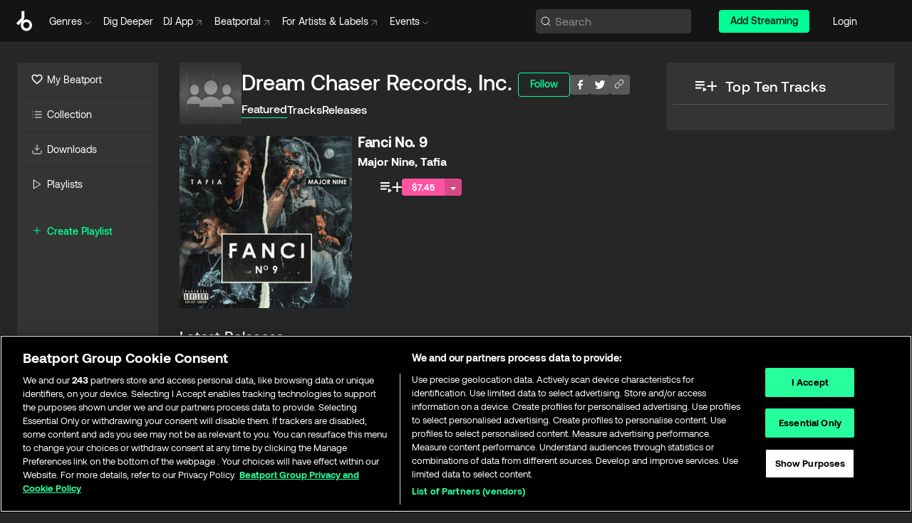

--- FILE ---
content_type: text/html; charset=utf-8
request_url: https://www.beatport.com/ja/label/dream-chaser-records-inc/85884
body_size: 56312
content:
<!DOCTYPE html><html lang="ja"><head><meta charSet="utf-8" data-next-head=""/><meta name="viewport" content="width=device-width" data-next-head=""/><link rel="canonical" hrefLang="en" href="https://www.beatport.com/label/dream-chaser-records-inc/85884" data-next-head=""/><link rel="alternate" hrefLang="de" href="https://www.beatport.com/de/label/dream-chaser-records-inc/85884" data-next-head=""/><link rel="alternate" hrefLang="fr" href="https://www.beatport.com/fr/label/dream-chaser-records-inc/85884" data-next-head=""/><link rel="alternate" hrefLang="es" href="https://www.beatport.com/es/label/dream-chaser-records-inc/85884" data-next-head=""/><link rel="alternate" hrefLang="it" href="https://www.beatport.com/it/label/dream-chaser-records-inc/85884" data-next-head=""/><link rel="alternate" hrefLang="ja" href="https://www.beatport.com/ja/label/dream-chaser-records-inc/85884" data-next-head=""/><link rel="alternate" hrefLang="pt" href="https://www.beatport.com/pt/label/dream-chaser-records-inc/85884" data-next-head=""/><link rel="alternate" hrefLang="nl" href="https://www.beatport.com/nl/label/dream-chaser-records-inc/85884" data-next-head=""/><title data-next-head="">Dream Chaser Records, Inc. Music &amp; Downloads on Beatport </title><meta property="og:title" content="Dream Chaser Records, Inc. Music &amp; Downloads on Beatport " data-next-head=""/><meta property="og:description" content="Download all of &quot;Dream Chaser Records, Inc.&quot; tracks and releases in highest quality ✚Find the latest releases here✚ #1 source for Livesets/ DJ Sets and more " data-next-head=""/><meta property="og:image" content="https://geo-media.beatport.com/image_size/500x500/cda9862c-cf92-4d13-ac65-7e9277181f51.jpg" data-next-head=""/><meta name="twitter:card" content="summary_large_image" data-next-head=""/><meta name="twitter:title" content="Dream Chaser Records, Inc. Music &amp; Downloads on Beatport " data-next-head=""/><meta name="twitter:description" content="Download all of &quot;Dream Chaser Records, Inc.&quot; tracks and releases in highest quality ✚Find the latest releases here✚ #1 source for Livesets/ DJ Sets and more " data-next-head=""/><meta name="twitter:image" content="https://geo-media.beatport.com/image_size/500x500/cda9862c-cf92-4d13-ac65-7e9277181f51.jpg" data-next-head=""/><meta name="description" content="Download all of &quot;Dream Chaser Records, Inc.&quot; tracks and releases in highest quality ✚Find the latest releases here✚ #1 source for Livesets/ DJ Sets and more " data-next-head=""/><link rel="icon" type="image/x-icon" href="/images/favicon-48x48.png" data-next-head=""/><link href="https://js.recurly.com/v4/recurly.css" rel="stylesheet" type="text/css" data-next-head=""/><meta name="bp-env" content="production"/><link rel="preload" href="/icons/sprite.svg" as="image"/><link rel="preload" href="/_next/static/media/9617edd9e02a645a-s.p.ttf" as="font" type="font/ttf" crossorigin="anonymous" data-next-font="size-adjust"/><link rel="preload" href="/_next/static/media/9438673d1e72232d-s.p.ttf" as="font" type="font/ttf" crossorigin="anonymous" data-next-font="size-adjust"/><link rel="preload" href="/_next/static/media/db5c0e5da3a6b3a9-s.p.ttf" as="font" type="font/ttf" crossorigin="anonymous" data-next-font="size-adjust"/><script id="google-analytics" data-nscript="beforeInteractive">
                (function(w,d,s,l,i){w[l]=w[l]||[];w[l].push({'gtm.start':
                new Date().getTime(),event:'gtm.js'});var f=d.getElementsByTagName(s)[0],
                j=d.createElement(s),dl=l!='dataLayer'?'&l='+l:'';j.async=true;j.src=
                'https://www.googletagmanager.com/gtm.js?id='+i+dl;f.parentNode.insertBefore(j,f);
                })(window,document,'script','dataLayer','GTM-TXN4GRJ');
            </script><link rel="preload" href="/_next/static/css/875348070ae80ebd.css" as="style"/><link rel="stylesheet" href="/_next/static/css/875348070ae80ebd.css" data-n-g=""/><noscript data-n-css=""></noscript><script defer="" nomodule="" src="/_next/static/chunks/polyfills-42372ed130431b0a.js"></script><script id="ab-tasty" src="https://try.abtasty.com/6a6f6df6afac8eb063d6dbbd68afdcc7.js" defer="" data-nscript="beforeInteractive"></script><script src="https://songbird.cardinalcommerce.com/edge/v1/songbird.js" defer="" data-nscript="beforeInteractive"></script><script id="pap_x2s6df8d" src="https://loopmasters.postaffiliatepro.com/scripts/trackjs.js" defer="" data-nscript="beforeInteractive"></script><script src="/_next/static/chunks/webpack-bf5fa797fa17c78d.js" defer=""></script><script src="/_next/static/chunks/framework-c65ff8b3b39d682e.js" defer=""></script><script src="/_next/static/chunks/main-ac975229676787c4.js" defer=""></script><script src="/_next/static/chunks/pages/_app-bdebefc483220714.js" defer=""></script><script src="/_next/static/chunks/300-af8e55573a317cef.js" defer=""></script><script src="/_next/static/chunks/7642-7da32f6e1a38c097.js" defer=""></script><script src="/_next/static/chunks/1662-bf5a1a51c032dba1.js" defer=""></script><script src="/_next/static/chunks/8359-81582e70ee0933f9.js" defer=""></script><script src="/_next/static/chunks/pages/label/%5Bdescription%5D/%5Bid%5D-cab0b4863b26b7ca.js" defer=""></script><script src="/_next/static/wq3X6HDhWAAa9oMiZJNhq/_buildManifest.js" defer=""></script><script src="/_next/static/wq3X6HDhWAAa9oMiZJNhq/_ssgManifest.js" defer=""></script><style data-styled="" data-styled-version="6.1.19">.ijeyIR{box-sizing:border-box;display:flex;flex-direction:row;justify-content:center;align-items:center;padding:0.313rem 1rem 0.438rem;gap:0.5rem;border-radius:0.25rem;cursor:pointer;font-family:'aeonikFont','aeonikFont Fallback';font-size:0.875rem;line-height:1.25rem;font-weight:500;color:#141414;}/*!sc*/
.ijeyIR.primary{background:#01FF95;}/*!sc*/
.ijeyIR.primary:hover{background:#00E586;}/*!sc*/
.ijeyIR.primary.primary.disabled{pointer-events:none;color:#343434;background:#5A5A5A;}/*!sc*/
.ijeyIR.outline{border:0.063rem solid;border-image-source:linear-gradient( 0deg,rgba(0,0,0,0.6),rgba(0,0,0,0.6) ),linear-gradient( 0deg,#01FF95,#01FF95 );color:#01FF95;}/*!sc*/
.ijeyIR.outline:hover{border:0.063rem solid;color:#141414;background:#01FF95;}/*!sc*/
.ijeyIR.outline.outline.disabled{background:transparent;color:#01FF95;opacity:50%;}/*!sc*/
.ijeyIR.outline-secondary{border:0.063rem solid;border-color:#8C8C8C;color:#FFFFFF;}/*!sc*/
.ijeyIR.outline-secondary:hover{background:#8C8C8C;}/*!sc*/
.ijeyIR.outline-secondary.outline.disabled{background:transparent;color:#FFFFFF;opacity:50%;}/*!sc*/
.ijeyIR.tertiary{color:#FFFFFF;background:#8C8C8C;}/*!sc*/
.ijeyIR.tertiary:hover{background:#4D4D4D;}/*!sc*/
.ijeyIR.tertiary.tertiary.disabled{background:#8C8C8C;opacity:0.5;}/*!sc*/
.ijeyIR.secondary{color:#FFFFFF;background:#4D4D4D;}/*!sc*/
.ijeyIR.secondary:hover{background:#8C8C8C;}/*!sc*/
.ijeyIR.secondary.disabled{background:#8C8C8C;opacity:0.5;}/*!sc*/
.ijeyIR.danger{color:#FFFFFF;background:#CF222E;}/*!sc*/
.ijeyIR.danger:hover{background:#CF222E;}/*!sc*/
.ijeyIR.danger.disabled{background:#8C8C8C;opacity:0.5;}/*!sc*/
.ijeyIR.transparent,.ijeyIR.transparent-danger{color:#FFFFFF;border:0.125rem solid #5A5A5A;padding:0.313rem 0.75rem;gap:0.375rem;}/*!sc*/
.ijeyIR.transparent:hover{background:#5A5A5A;}/*!sc*/
.ijeyIR.transparent-danger:hover{border:0.125rem solid #CF222E;background:#CF222E;}/*!sc*/
.ijeyIR.link{color:#FFFFFF;}/*!sc*/
.ijeyIR.primary-link{color:#01FF95;}/*!sc*/
.ijeyIR.primary-link.disabled{cursor:default;}/*!sc*/
.ijeyIR.text{color:#B3B3B3;}/*!sc*/
.ijeyIR.text:hover{color:#FFFFFF;text-decoration:underline;}/*!sc*/
.ijeyIR.underline-link{color:#B3B3B3;text-decoration:underline;padding:0.25rem;}/*!sc*/
.ijeyIR.unstyled{background:none;border:none;padding:0;margin:0;color:inherit;background-color:transparent;}/*!sc*/
.ijeyIR.w-100{width:100%;}/*!sc*/
.ijeyIR.w-75{width:75%;}/*!sc*/
.ijeyIR.w-50{width:50%;}/*!sc*/
.ijeyIR.w-25{width:25%;}/*!sc*/
.ijeyIR.squared{padding:0.313rem;}/*!sc*/
data-styled.g1[id="Button-style__ButtonStyled-sc-d61a654-0"]{content:"ijeyIR,"}/*!sc*/
.juetxu{position:relative;margin-left:0.75rem;padding:0.5rem 0;}/*!sc*/
.juetxu a,.juetxu button{display:flex;flex-direction:row;gap:0.3125rem;cursor:pointer;align-items:center;padding:0.313rem 0.25rem 0.438rem 0.25rem;color:#FFFFFF;}/*!sc*/
.juetxu a svg,.juetxu button svg{stroke:#FFFFFF;}/*!sc*/
@media (min-width: 1200px){.juetxu a:hover,.juetxu button:hover{color:#01FF95;}.juetxu a:hover svg,.juetxu button:hover svg{stroke:#01FF95;}}/*!sc*/
@media (min-width: 1200px){.juetxu a,.juetxu button{padding:0;}.juetxu a svg,.juetxu button svg{width:1.3rem;height:1.3rem;}}/*!sc*/
data-styled.g31[id="HeaderCart-style__AccountCartMenuItem-sc-1d237d81-2"]{content:"juetxu,"}/*!sc*/
.NbRgr{position:absolute;top:3.6875rem;left:50%;transform:translate(-50%,1px);transition:opacity 0.2s ease;background:#141414;border-radius:0 0 1rem 1rem;display:block;z-index:900;cursor:default;opacity:0;visibility:hidden;pointer-events:none;box-shadow:0 0.5rem 1.5rem rgba(0,0,0,0.5);}/*!sc*/
.NbRgr[data-dropdown-type='genre']{width:100%;max-width:90rem;}/*!sc*/
.NbRgr[data-dropdown-type='events']{left:auto;min-width:12.5rem;margin:0 0 0 4.75rem;}/*!sc*/
.NbRgr[data-visible='true']{opacity:1;pointer-events:auto;visibility:visible;}/*!sc*/
data-styled.g42[id="HeaderDropdownToggle-style__DropdownMenu-sc-8d48e9cb-0"]{content:"NbRgr,"}/*!sc*/
.bnLgXh{display:flex;flex-direction:column;padding:0.5rem 0;}/*!sc*/
.bnLgXh a{padding:0.5rem 1.5rem;color:#B3B3B3;text-decoration:none;display:flex;align-items:center;transition:background-color 0.2s ease;}/*!sc*/
.bnLgXh a:hover{color:#FFFFFF;}/*!sc*/
.bnLgXh a:hover >svg{stroke:#01FF95;}/*!sc*/
data-styled.g44[id="HeaderEventsSubMenu-style__EventsSubMenuWrapper-sc-d3bdcde1-0"]{content:"bnLgXh,"}/*!sc*/
.enfcr{display:grid;grid-template-columns:1fr;flex-direction:row;justify-content:space-between;align-items:flex-start;width:100%;padding:1.5rem;gap:2rem;}/*!sc*/
data-styled.g50[id="HeaderGenreSubMenu-style__GenreDropDownGrid-sc-41f97c98-4"]{content:"enfcr,"}/*!sc*/
.dLqcKV{display:flex;flex-direction:row;position:absolute;top:0;left:0;right:0;z-index:1000;height:60px;width:100%;font-size:0.875rem;background:#141414;border-bottom:0.0625rem solid #333333;}/*!sc*/
.dLqcKV.header-fixed{position:fixed;}/*!sc*/
.dLqcKV ul> li{display:inline-flex;vertical-align:middle;}/*!sc*/
.dLqcKV span:not(.new_tag){display:flex;flex-direction:row;}/*!sc*/
.dLqcKV span:not(.new_tag) >img{margin-right:0.25rem;}/*!sc*/
.dLqcKV span:not(.new_tag) svg{stroke:#8C8C8C;}/*!sc*/
@keyframes slideDown{from{transform:translateY(-100%);}to{transform:translateY(0);}}/*!sc*/
data-styled.g52[id="Header-style__HeaderWrapper-sc-8ba2c440-0"]{content:"dLqcKV,"}/*!sc*/
.iNvsde{display:flex;flex-direction:row;width:100%;max-width:90rem;margin:0 auto;align-items:center;}/*!sc*/
.iNvsde svg{stroke:#8C8C8C;}/*!sc*/
.iNvsde >ul .dropdown_menu{animation:growDown 300ms ease-in-out forwards;transform-origin:top center;}/*!sc*/
.iNvsde >ul >li{line-height:1.25rem;padding:1.25rem 0.4375rem;cursor:pointer;}/*!sc*/
.iNvsde >ul >li.header_item:not(.dropdown_toggle):hover div{display:flex;}/*!sc*/
.iNvsde >ul >li.account button{padding:0;}/*!sc*/
.iNvsde >ul >li button{font-weight:400;}/*!sc*/
.iNvsde >ul .header_item [aria-expanded="true"] .rotatable svg{stroke:#01FF95;transform:rotate(180deg);margin-top:0.3125rem;}/*!sc*/
.iNvsde >ul .header_item .svg_wrapper{display:flex;align-items:center;height:100%;}/*!sc*/
.iNvsde >ul .header_item .svg_wrapper img{border-radius:50%;}/*!sc*/
.iNvsde >ul .header_item a[target="_blank"]:hover svg{stroke:#01FF95;}/*!sc*/
.iNvsde span{align-items:center;}/*!sc*/
.iNvsde span >img{margin-left:0.125rem;margin-bottom:0.0625rem;}/*!sc*/
@keyframes growDown{0%{transform:scaleY(0);}100%{transform:scaleY(1);}}/*!sc*/
data-styled.g54[id="Header-style__DesktopHeader-sc-8ba2c440-2"]{content:"iNvsde,"}/*!sc*/
.gSbytK{min-width:8rem;margin-left:1rem;}/*!sc*/
.gSbytK >li{padding:0 0 0 0.25rem;}/*!sc*/
.gSbytK >li button{padding:0.8rem 0.75rem 0.5rem 0.25rem;}/*!sc*/
@media (min-width: 768px){.gSbytK{width:100%;}}/*!sc*/
@media (min-width: 1200px){.gSbytK{min-width:44.5rem;}}/*!sc*/
data-styled.g55[id="Header-style__LeftRegion-sc-8ba2c440-3"]{content:"gSbytK,"}/*!sc*/
.kkpwdl{display:flex;justify-content:flex-end;align-items:center;width:100%;padding-right:1.25rem;}/*!sc*/
.kkpwdl .svg_wrapper{display:flex;align-items:center;height:100%;}/*!sc*/
.kkpwdl div.account_avatar{width:2rem;height:2rem;}/*!sc*/
.kkpwdl div.account_avatar img{border-radius:50%;}/*!sc*/
.kkpwdl .subscription_button a{padding:0.313rem 1rem 0.438rem;border-radius:0.25rem;font-weight:500;color:#141414;background:#01FF95;}/*!sc*/
.kkpwdl .subscription_button a:hover{background:#00E586;}/*!sc*/
@media (min-width: 768px){.kkpwdl{min-width:9.5rem;max-width:49.375rem;}}/*!sc*/
@media (min-width: 1200px){.kkpwdl li.search:first-child{width:100%;max-width:28.375rem;padding:0 0.5rem 0 0;}.kkpwdl li.subscription_button{min-width:9rem;}}/*!sc*/
data-styled.g56[id="Header-style__RightRegion-sc-8ba2c440-4"]{content:"kkpwdl,"}/*!sc*/
.jbAoJh{height:1.8125rem;width:1.375rem;margin-right:0.625rem;}/*!sc*/
data-styled.g59[id="Header-style__BeatportLogoLarge-sc-8ba2c440-7"]{content:"jbAoJh,"}/*!sc*/
.dtastp{display:flex;align-items:center;width:100%;max-width:28.375rem;padding:0 1.5rem;}/*!sc*/
.dtastp >button>svg{margin-right:1.25rem;height:1.25rem;stroke-width:0.125rem;}/*!sc*/
data-styled.g62[id="Header-style__HeaderSearchWrapper-sc-8ba2c440-10"]{content:"dtastp,"}/*!sc*/
.biDNjJ{display:flex;flex:1;width:100%;border:0.0625rem solid #383838;border-radius:0.25rem;background:#343434;}/*!sc*/
.biDNjJ:focus-within{border:0.0625rem solid #01FF95;box-shadow:0px 0px 0px 3px rgba(1, 255, 149, 0.15);outline:0.125rem solid transparent;outline-offset:0.125rem;}/*!sc*/
.biDNjJ div:first-child{display:flex;align-items:center;pointer-events:none;margin-left:0.3125rem;}/*!sc*/
.biDNjJ button{display:flex;align-items:center;margin-right:0.625rem;z-index:100000;}/*!sc*/
.biDNjJ img{margin-left:0.3125rem;margin-top:0.0625rem;height:1rem;width:1rem;}/*!sc*/
.biDNjJ input{height:2rem;margin-left:0.3125rem;width:100%;background:inherit;outline:none;border:none;}/*!sc*/
.biDNjJ input::placeholder{color:#8C8C8C;}/*!sc*/
data-styled.g63[id="Header-style__HeaderSearch-sc-8ba2c440-11"]{content:"biDNjJ,"}/*!sc*/
.euLgcx{font-size:max(100%,16px);}/*!sc*/
.euLgcx:focus::placeholder{color:transparent;}/*!sc*/
data-styled.g66[id="Search-style__SearchInput-sc-224b2fdd-1"]{content:"euLgcx,"}/*!sc*/
.fJivyZ{position:fixed;top:3.75rem;left:calc(100% - 370px);width:22.5rem;display:flex;flex-direction:column;gap:0.5rem;font-size:0.875rem;line-height:1.25rem;z-index:999;}/*!sc*/
@media (min-width: 580px){.fJivyZ{left:calc(100% - 385px);}}/*!sc*/
@media (min-width: 768px){.fJivyZ{left:calc(100% - 385px);}}/*!sc*/
@media (min-width: 1200px){.fJivyZ{left:calc(100% - 385px);}}/*!sc*/
@media (min-width: 1440px){.fJivyZ{left:initial;right:calc((100% - 1371px) / 2);}}/*!sc*/
data-styled.g99[id="Notifications-style__Wrapper-sc-212da99e-1"]{content:"fJivyZ,"}/*!sc*/
.XbuXj{display:inline-flex;align-items:center;justify-content:center;width:1rem;height:1rem;flex-shrink:0;margin-left:0.25rem;}/*!sc*/
data-styled.g105[id="Icons-styles__ExplicitIconContainer-sc-2b56028a-0"]{content:"XbuXj,"}/*!sc*/
.eRdJSx{display:flex;flex-direction:row;justify-content:center;align-items:center;float:inline-end;}/*!sc*/
data-styled.g111[id="AddToCart-style__Control-sc-c1c0d228-0"]{content:"eRdJSx,"}/*!sc*/
.gnZIxO{border:none;margin:0;padding:0;font:inherit;background:transparent;cursor:pointer;width:3.75rem;background:#FF53A0;color:#FFFFFF;border-radius:0.25rem 0rem 0rem 0.25rem;padding:0.25rem 0.5rem;font-family:'aeonikFont','aeonikFont Fallback';font-style:normal;font-weight:700;font-size:0.75rem;line-height:1rem;text-align:center;}/*!sc*/
data-styled.g114[id="AddToCart-style__PriceButton-sc-c1c0d228-3"]{content:"gnZIxO,"}/*!sc*/
.cEcpzi{border:none;margin:0;padding:0;font:inherit;background:transparent;cursor:pointer;background:#d64988;border-radius:0rem 0.25rem 0.25rem 0rem;padding:0.25rem;font-weight:700;font-size:0.75rem;line-height:1rem;}/*!sc*/
.cEcpzi i{margin:0.25rem;display:inline-block;vertical-align:middle;border-left:0.25rem solid transparent;border-right:0.25rem solid transparent;border-top:0.25rem solid #FFFFFF;}/*!sc*/
.cEcpzi >div>svg{width:1rem;height:1rem;}/*!sc*/
data-styled.g116[id="AddToCart-style__ArrowButton-sc-c1c0d228-5"]{content:"cEcpzi,"}/*!sc*/
.bZCrsf{display:none;flex-direction:center;justify-content:center;background:#000;padding:4px;font-weight:400;font-size:12px;line-height:16px;border-radius:8px;transition:background 0.2s;background:#141414;color:#FFFFFF;text-align:center;padding:4px 4px;width:86px;position:absolute;z-index:2;filter:none;left:50%;margin-left:-43px;}/*!sc*/
.bZCrsf.top{bottom:155%;}/*!sc*/
.bZCrsf.top:after{position:absolute;content:"";top:100%;left:50%;margin-left:-5px;border:5px solid transparent;border-top-color:#141414;}/*!sc*/
.bZCrsf.top-left{bottom:155%;left:-60%;}/*!sc*/
.bZCrsf.top-left:after{position:absolute;content:"";top:100%;margin-right:-50px;border:5px solid transparent;border-top-color:#141414;}/*!sc*/
.bZCrsf.top-right{bottom:155%;right:-60%;}/*!sc*/
.bZCrsf.top-right:after{position:absolute;content:"";top:100%;margin-left:-50px;border:5px solid transparent;border-top-color:#141414;}/*!sc*/
.bZCrsf.bottom{top:115%;}/*!sc*/
.bZCrsf.bottom:before{position:absolute;content:"";bottom:100%;left:50%;margin-left:-5px;border:5px solid transparent;border-bottom-color:#141414;}/*!sc*/
.bZCrsf.left{right:calc(100% + 0.4rem);top:0;bottom:0;margin:auto 0;left:unset;margin-left:unset;height:1.7rem;padding:0.3rem 0.6rem;width:600px;max-width:max-content;}/*!sc*/
.bZCrsf.left:after{position:absolute;content:"";top:50%;left:100%;margin-top:-5px;border:5px solid transparent;border-left-color:#141414;}/*!sc*/
data-styled.g119[id="Tooltip-style__TooltipContainer-sc-715cbc58-0"]{content:"bZCrsf,"}/*!sc*/
.gMqswG{position:relative;}/*!sc*/
.gMqswG:hover .Tooltip-style__TooltipContainer-sc-715cbc58-0{display:flex;}/*!sc*/
data-styled.g120[id="Tooltip-style__Wrapper-sc-715cbc58-1"]{content:"gMqswG,"}/*!sc*/
.kFZIkq{display:flex;align-items:center;position:relative;}/*!sc*/
.kFZIkq:hover svg{filter:drop-shadow(0 0 7px #fff);}/*!sc*/
.kFZIkq:disabled svg{filter:unset;}/*!sc*/
data-styled.g121[id="AddToPlaylist-style__Control-sc-656bcea4-0"]{content:"kFZIkq,"}/*!sc*/
.hUFVVX{display:flex;align-items:center;position:relative;}/*!sc*/
.hUFVVX:hover svg{filter:drop-shadow(0 0 7px #fff);}/*!sc*/
.hUFVVX:disabled svg{filter:unset;}/*!sc*/
data-styled.g122[id="AddToQueue-style__Control-sc-2c5d32af-0"]{content:"hUFVVX,"}/*!sc*/
.kyoyxE{display:flex;align-items:center;position:relative;}/*!sc*/
.kyoyxE:hover svg{filter:drop-shadow(0 0 7px #FFFFFF);fill:#FFFFFF;}/*!sc*/
.kyoyxE:disabled svg{filter:unset;}/*!sc*/
data-styled.g123[id="Play-style__Control-sc-bdba3bac-0"]{content:"kyoyxE,"}/*!sc*/
.kAYAlh{position:relative;background:#585858;border-radius:4px;padding:6px;transition:background 0.2s;}/*!sc*/
.kAYAlh.disabled{cursor:not-allowed;}/*!sc*/
.kAYAlh.enabled:hover{background:#383838;cursor:pointer;}/*!sc*/
.kAYAlh.enabled:hover .Share-style__ShareLink-sc-377d9d38-2{visibility:visible;opacity:1;}/*!sc*/
data-styled.g127[id="Share-style__Item-sc-377d9d38-3"]{content:"kAYAlh,"}/*!sc*/
.jJBBIf{display:flex;flex-direction:row;justify-content:space-between;align-items:center;gap:8px;}/*!sc*/
data-styled.g128[id="Share-style__Wrapper-sc-377d9d38-4"]{content:"jJBBIf,"}/*!sc*/
.fRfnMo{text-overflow:ellipsis;overflow:hidden;width:auto;}/*!sc*/
data-styled.g133[id="Marquee-style__MarqueeElement-sc-b0373cc7-0"]{content:"fRfnMo,"}/*!sc*/
.cgyUez{overflow:hidden;width:100%;display:grid;grid-auto-flow:column;position:relative;white-space:nowrap;}/*!sc*/
.cgyUez>.Marquee-style__MarqueeElement-sc-b0373cc7-0{display:inline-block;width:max-content;}/*!sc*/
.cgyUez>.Marquee-style__MarqueeElement-sc-b0373cc7-0:nth-child(2){margin-left:16px;visibility:hidden;}/*!sc*/
.cgyUez>.Marquee-style__MarqueeElement-sc-b0373cc7-0{white-space:nowrap;}/*!sc*/
.REvIQ{overflow:hidden;width:100%;display:grid;grid-auto-flow:column;position:relative;}/*!sc*/
.REvIQ>.Marquee-style__MarqueeElement-sc-b0373cc7-0{display:inline-block;width:max-content;}/*!sc*/
.REvIQ>.Marquee-style__MarqueeElement-sc-b0373cc7-0:nth-child(2){margin-left:16px;visibility:hidden;}/*!sc*/
data-styled.g134[id="Marquee-style__MarqueeWrapper-sc-b0373cc7-1"]{content:"cgyUez,REvIQ,"}/*!sc*/
.jauYou{display:grid;grid-template-columns:1fr;width:100%;}/*!sc*/
data-styled.g135[id="Marquee-style__MarqueeGrid-sc-b0373cc7-2"]{content:"jauYou,"}/*!sc*/
.elOLyA.row{display:grid;grid-template-columns:repeat(auto-fit,minmax(16.875rem,1fr));gap:0.5rem;padding:1rem 0;width:100%;}/*!sc*/
.elOLyA.row.panel-list{grid-template-columns:repeat(auto-fit,minmax(20rem,1fr));}/*!sc*/
.elOLyA.row.recommended{padding-bottom:0;}/*!sc*/
@media (min-width: 1024px){.elOLyA.row{grid-template-columns:repeat(auto-fit,minmax(20rem,1fr));}}/*!sc*/
.elOLyA.column{display:flex;flex-direction:column;width:100%;gap:0.25rem;padding:1rem 0;}/*!sc*/
.elOLyA .droppable{display:flex;flex-direction:column;gap:0.5rem;}/*!sc*/
data-styled.g175[id="Lists-shared-style__Wrapper-sc-6feadcf4-15"]{content:"elOLyA,"}/*!sc*/
.gnNNLl{display:flex;align-items:center;justify-content:flex-start;position:fixed;bottom:calc(0px + 1rem);right:1rem;height:2.5rem;padding:0 1rem;font-weight:500;background:#39C0DE;border-radius:2rem;color:#141414;overflow:hidden;transition:all 0.5s ease-in-out;z-index:3;max-width:2.5rem;}/*!sc*/
.gnNNLl >svg{min-width:1rem;min-height:1rem;margin-left:-0.2rem;margin-right:0.5rem;}/*!sc*/
.gnNNLl >span{transition:opacity 0.4s ease-in-out;opacity:0;}/*!sc*/
@media (min-width: 1024px){.gnNNLl{bottom:6rem;}.gnNNLl:hover{max-width:15rem;}.gnNNLl:hover >span{opacity:1;}}/*!sc*/
data-styled.g222[id="FeedbackButton-style__ButtonStyled-sc-f2d33d4-0"]{content:"gnNNLl,"}/*!sc*/
.ihbzho{background-color:#343434;display:flex;min-height:25rem;justify-content:center;padding:3rem 1.25rem 11rem 1.25rem;}/*!sc*/
@media (min-width: 1024px){.ihbzho{padding:3rem 1.25rem 7.7rem 1.25rem;}}/*!sc*/
data-styled.g234[id="Footer-style__FooterContainer-sc-b43f8293-0"]{content:"ihbzho,"}/*!sc*/
.fgpLBj{max-width:90rem;width:100%;margin:0 auto;display:flex;justify-content:space-between;gap:2rem 1rem;flex-direction:column;}/*!sc*/
@media (min-width: 768px){.fgpLBj{flex-direction:row;}}/*!sc*/
@media (min-width: 1024px){.fgpLBj{gap:2rem;}}/*!sc*/
@media (min-width: 1200px){.fgpLBj{padding:0 1.5rem;}}/*!sc*/
data-styled.g235[id="Footer-style__FooterMaxWidth-sc-b43f8293-1"]{content:"fgpLBj,"}/*!sc*/
.gUEqWx{display:flex;flex-direction:column;gap:2.5rem;flex:0 1 auto;order:1;min-width:15rem;justify-content:space-between;}/*!sc*/
@media (min-width: 1024px){.gUEqWx{min-width:16.25rem;}}/*!sc*/
data-styled.g236[id="Footer-style__BrandColumnContainer-sc-b43f8293-2"]{content:"gUEqWx,"}/*!sc*/
.byMywd{display:flex;flex-direction:column;justify-content:start;gap:2.5rem;}/*!sc*/
data-styled.g237[id="Footer-style__BrandWrapper-sc-b43f8293-3"]{content:"byMywd,"}/*!sc*/
.doukfB{display:flex;flex-wrap:wrap;align-items:center;gap:1rem;padding-right:0.625rem;}/*!sc*/
data-styled.g238[id="Footer-style__SocialLinksContainer-sc-b43f8293-4"]{content:"doukfB,"}/*!sc*/
.deeKUU{display:flex;flex-wrap:wrap;flex:1 1 auto;row-gap:2rem;max-width:45rem;order:3;justify-content:space-between;gap:1rem;}/*!sc*/
@media (min-width: 768px){.deeKUU{flex-wrap:nowrap;order:2;}}/*!sc*/
data-styled.g239[id="Footer-style__LinksColumnContainer-sc-b43f8293-5"]{content:"deeKUU,"}/*!sc*/
.frffGF{width:100%;}/*!sc*/
@media (min-width: 580px){.frffGF{max-width:10rem;}}/*!sc*/
data-styled.g240[id="Footer-style__LinksGroup-sc-b43f8293-6"]{content:"frffGF,"}/*!sc*/
.eCVjTm{color:#FFFFFF;font-family:'aeonikFont','aeonikFont Fallback';font-style:normal;font-weight:400;font-size:1rem;line-height:1.25rem;margin-bottom:1rem;display:block;}/*!sc*/
@media (min-width: 580px){.eCVjTm{font-size:0.75rem;line-height:1rem;}}/*!sc*/
data-styled.g241[id="Footer-style__GroupTitle-sc-b43f8293-7"]{content:"eCVjTm,"}/*!sc*/
.isQSnn{list-style:none;padding:0;}/*!sc*/
data-styled.g242[id="Footer-style__LinksList-sc-b43f8293-8"]{content:"isQSnn,"}/*!sc*/
.jkWbFH{color:#8C8C8C;font-family:'aeonikFont','aeonikFont Fallback';font-style:normal;font-weight:400;font-size:1rem;line-height:1.25rem;}/*!sc*/
.jkWbFH a,.jkWbFH button{cursor:pointer;}/*!sc*/
.jkWbFH button{text-align:start;font-weight:inherit;font-size:inherit;line-height:inherit;}/*!sc*/
.jkWbFH .listItemLink:hover,.jkWbFH button:hover{color:rgba(255,255,255,0.9);}/*!sc*/
@media (min-width: 580px){.jkWbFH{font-size:0.75rem;line-height:1rem;}}/*!sc*/
data-styled.g243[id="Footer-style__ListItem-sc-b43f8293-9"]{content:"jkWbFH,"}/*!sc*/
.bUSfnx{min-width:10.5rem;min-height:3.25rem;}/*!sc*/
data-styled.g244[id="Footer-style__LogoWrapper-sc-b43f8293-10"]{content:"bUSfnx,"}/*!sc*/
.dleova{display:block;color:#8C8C8C;font-size:0.75rem;font-family:'aeonikFont','aeonikFont Fallback';font-style:normal;font-weight:400;}/*!sc*/
data-styled.g245[id="Footer-style__Copyright-sc-b43f8293-11"]{content:"dleova,"}/*!sc*/
.fDLgIy{display:flex;flex-direction:row;gap:1rem;order:2;}/*!sc*/
@media (min-width: 768px){.fDLgIy{flex-direction:column;}}/*!sc*/
.fDLgIy a{width:fit-content;}/*!sc*/
data-styled.g246[id="Footer-style__MobileAppLinks-sc-b43f8293-12"]{content:"fDLgIy,"}/*!sc*/
.goQabg{display:flex;flex-direction:row;min-width:171px;width:208px;max-width:320px;position:sticky;max-height:calc(100vh - (60px + 7.625rem));top:calc(60px + 1.75rem);margin-left:1.5rem;}/*!sc*/
.goQabg .sidebar-content{background-color:#343434;flex:1;}/*!sc*/
.goQabg .sidebar-resizer{flex-grow:0;flex-shrink:0;flex-basis:0.375rem;justify-self:flex-end;cursor:col-resize;resize:horizontal;}/*!sc*/
.goQabg .sidebar-resizer:hover{width:0.1875rem;background-color:#141414;}/*!sc*/
data-styled.g247[id="Sidebar-style__DesktopSidebar-sc-800fab19-0"]{content:"goQabg,"}/*!sc*/
.kESCaB{position:relative;display:flex;align-items:center;font-size:1.25rem;padding:0.25rem 1.5rem;line-height:1.75rem;transition:all 0.1s ease-in-out;width:max-content;cursor:pointer;}/*!sc*/
@media (min-width: 1200px){.kESCaB{border-bottom:0.0625rem solid #2D2D2D;padding:0.75rem 1.25rem;margin-left:0;font-size:0.875rem;line-height:1.5rem;width:auto;}.kESCaB:hover{cursor:pointer;background-color:#2D2D2D;box-shadow:inset 0.125rem 0 0 0 #01FF95;}}/*!sc*/
.kESCaB svg{margin-right:0.5rem;width:1.5rem!important;height:auto!important;}/*!sc*/
.kESCaB .forward-arrow{width:0.9rem!important;height:0.9rem!important;margin-left:0.375rem;}/*!sc*/
@media (min-width: 1200px){.kESCaB svg{margin-right:0.375rem;width:1rem!important;height:1rem!important;}}/*!sc*/
data-styled.g254[id="Sidebar-style__SidebarLink-sc-800fab19-7"]{content:"kESCaB,"}/*!sc*/
.keYBJI{margin:0.5rem auto;background-color:#333333;width:calc(100% - 2 * 0.9375rem);height:0.0625rem;}/*!sc*/
data-styled.g257[id="Sidebar-style__HorizontalBar-sc-800fab19-10"]{content:"keYBJI,"}/*!sc*/
.kiDEvL{color:#01FF95;text-transform:capitalize;font-weight:500;font-size:1rem;align-items:flex-start;}/*!sc*/
.kiDEvL a{display:flex;align-items:center;}/*!sc*/
.kiDEvL:hover{color:#00E586;}/*!sc*/
@media (min-width: 1200px){.kiDEvL{font-size:0.875rem;}}/*!sc*/
.kiDEvL svg{margin-right:0.375rem;}/*!sc*/
data-styled.g260[id="Sidebar-style__CreatePlaylist-sc-800fab19-13"]{content:"kiDEvL,"}/*!sc*/
.dQXolN{flex-grow:1;display:flex;flex-direction:column;min-height:0;padding:0 1.25rem;}/*!sc*/
.dQXolN .element{margin:0.8rem 0;}/*!sc*/
.dQXolN .mobile-playlist-element{margin-bottom:1.5rem;}/*!sc*/
.dQXolN .mobile-playlist-element:first-of-type{margin-top:1rem;}/*!sc*/
.dQXolN.content{height:3.75rem;min-height:3.75rem;max-height:3.75rem;}/*!sc*/
.dQXolN.scrollable{flex-grow:1;overflow:auto;min-height:0;}/*!sc*/
.dQXolN.scrollable::-webkit-scrollbar{width:0rem;}/*!sc*/
.dQXolN.scrollable::-webkit-scrollbar-track{background-color:#343434;}/*!sc*/
.dQXolN.scrollable::-webkit-scrollbar-thumb{background-color:#2D2D2D;}/*!sc*/
.dQXolN.scrollable:hover::-webkit-scrollbar{width:0.3125rem;}/*!sc*/
data-styled.g262[id="Sidebar-style__PlaylistSectionContent-sc-800fab19-15"]{content:"dQXolN,"}/*!sc*/
.eNoXKa{position:relative;height:calc(100% - 12.9375rem);width:100%;}/*!sc*/
.eNoXKa div.wrapper{position:absolute;top:0;bottom:0;left:0;width:100%;display:flex;flex-direction:column;}/*!sc*/
data-styled.g263[id="Sidebar-style__PlaylistSectionContainer-sc-800fab19-16"]{content:"eNoXKa,"}/*!sc*/
.hyrOKP{position:relative;width:100%;background:#262626;min-height:calc(100vh - 60px);display:flex;justify-content:center;}/*!sc*/
data-styled.g264[id="MainLayout-style__MainWrapper-sc-897186c1-0"]{content:"hyrOKP,"}/*!sc*/
.gWbuuW{padding:1.75rem 0;width:100%;max-width:1420px;display:flex;margin-top:60px;}/*!sc*/
data-styled.g265[id="MainLayout-style__Main-sc-897186c1-1"]{content:"gWbuuW,"}/*!sc*/
.evSNZg{width:100%;padding:0 1.5rem;display:flex;flex-direction:column;justify-content:start;}/*!sc*/
@media (min-width: 1024px){.evSNZg{width:calc( 100% - 208px );}}/*!sc*/
data-styled.g266[id="MainLayout-style__MainContent-sc-897186c1-2"]{content:"evSNZg,"}/*!sc*/
.dUdjma{font-family:'aeonikFont','aeonikFont Fallback';font-style:normal;font-weight:400;font-size:12px;line-height:16px;height:16px;overflow:hidden;color:#8C8C8C;}/*!sc*/
.dUdjma a:hover{text-decoration:underline;cursor:pointer;}/*!sc*/
data-styled.g293[id="ReleaseCard-style__CardLink-sc-32484474-0"]{content:"dUdjma,"}/*!sc*/
.eljCcB{display:block;width:100%;height:20px;overflow:hidden;}/*!sc*/
data-styled.g294[id="ReleaseCard-style__CropLink-sc-32484474-1"]{content:"eljCcB,"}/*!sc*/
.jiblvc{display:flex;max-width:max-content;align-items:flex-end;overflow:hidden;}/*!sc*/
data-styled.g295[id="ReleaseCard-style__ReleaseNameWrapper-sc-32484474-2"]{content:"jiblvc,"}/*!sc*/
.kzlnuP{font-family:'aeonikFont','aeonikFont Fallback';font-style:normal;font-weight:500;font-size:0.875rem;line-height:20px;letter-spacing:-0.0025em;overflow:hidden;color:#FFFFFF;}/*!sc*/
.kzlnuP:hover{text-decoration:underline;cursor:pointer;}/*!sc*/
data-styled.g296[id="ReleaseCard-style__ReleaseName-sc-32484474-3"]{content:"kzlnuP,"}/*!sc*/
.cgQlYU{display:flex;flex-direction:column;align-items:flex-start;justify-content:flex-start;width:100%;transition:top 0.2s ease-in-out;padding:8px;gap:4px;}/*!sc*/
data-styled.g297[id="ReleaseCard-style__Meta-sc-32484474-4"]{content:"cgQlYU,"}/*!sc*/
.kBaNys{width:100%;height:70px;display:flex;flex-direction:row;align-items:center;justify-content:center;flex-wrap:wrap;gap:0.75rem;padding:8px;}/*!sc*/
@media (min-width: 1024px){.kBaNys{height:24px;justify-content:space-between;gap:4px;padding:0 0 0 4px;flex-wrap:nowrap;}.kBaNys:last-child span{border-radius:0!important;}.kBaNys:last-child span.price{padding-inline:0;width:4rem;}.kBaNys:last-child span.arrow{width:1.5rem;}}/*!sc*/
data-styled.g298[id="ReleaseCard-style__Actions-sc-32484474-5"]{content:"kBaNys,"}/*!sc*/
.hjfIqN{display:flex;}/*!sc*/
.hjfIqN >:first-child{padding:0.25rem;}/*!sc*/
.hjfIqN >:first-child +*{padding:0.3125rem;}/*!sc*/
data-styled.g299[id="ReleaseCard-style__ActionsControls-sc-32484474-6"]{content:"hjfIqN,"}/*!sc*/
.gZMucT{display:flex;align-items:center;justify-content:center;position:absolute;width:100%;height:125px;top:150%;transition:top 0.2s ease-in-out;overflow:hidden;background:#343434;color:#FFFFFF;}/*!sc*/
@media (min-width: 1024px){.gZMucT{height:24px;background:#696969;visibility:hidden;opacity:0;transition:opacity 0.2s ease-in-out;}}/*!sc*/
data-styled.g300[id="ReleaseCard-style__CardActions-sc-32484474-7"]{content:"gZMucT,"}/*!sc*/
.fgTAYP{cursor:pointer;padding:0 16px;background:#343434;cursor:pointer;}/*!sc*/
data-styled.g301[id="ReleaseCard-style__CardButton-sc-32484474-8"]{content:"fgTAYP,"}/*!sc*/
.bhebzc{width:100%;display:flex;flex-direction:row;align-items:center;justify-content:center;gap:8px;background:#343434;border-top:1px solid #262626;z-index:1;}/*!sc*/
@media (min-width: 1024px){.bhebzc{display:none;}}/*!sc*/
data-styled.g302[id="ReleaseCard-style__CardControls-sc-32484474-9"]{content:"bhebzc,"}/*!sc*/
.ehuJsC{display:block;position:relative;}/*!sc*/
data-styled.g304[id="ReleaseCard-style__ImageWrapper-sc-32484474-11"]{content:"ehuJsC,"}/*!sc*/
.ievKmy{position:relative;overflow:hidden;width:100%;display:flex;flex-direction:column;background:#343434;}/*!sc*/
.ievKmy.actions .ReleaseCard-style__CardActions-sc-32484474-7{top:calc(100% - 50px);visibility:visible;opacity:1;}/*!sc*/
@media (min-width: 1024px){.ievKmy{max-width:17.8125rem;}.ievKmy .ReleaseCard-style__CardActions-sc-32484474-7{top:unset;bottom:0;}.ievKmy:hover .ReleaseCard-style__CardActions-sc-32484474-7{visibility:visible;opacity:1;}}/*!sc*/
@media (min-width: 1440px){.ievKmy{max-width:14.15rem;}}/*!sc*/
data-styled.g305[id="ReleaseCard-style__Wrapper-sc-32484474-12"]{content:"ievKmy,"}/*!sc*/
.kfHVZn{display:flex;flex-direction:row;justify-content:flex-stary;align-items:center;padding-bottom:4px;}/*!sc*/
.kfHVZn div.title{width:100%;}/*!sc*/
data-styled.g329[id="Panel-style__Heading-sc-638eed41-0"]{content:"kfHVZn,"}/*!sc*/
.daMnIx{display:flex;flex-direction:column;padding-bottom:4px;}/*!sc*/
data-styled.g330[id="Panel-style__Wrapper-sc-638eed41-1"]{content:"daMnIx,"}/*!sc*/
.fNsetf{opacity:0;display:none;width:100%;height:auto;}/*!sc*/
.fNsetf.active{display:contents;animation:fade 0.7s ease-in-out forwards;}/*!sc*/
@keyframes fade{from{opacity:0.7;}to{opacity:1;}}/*!sc*/
data-styled.g335[id="Carousel-style__Item-sc-67d0d2b0-4"]{content:"fNsetf,"}/*!sc*/
.fptYXr{position:relative;}/*!sc*/
.fptYXr.no-margin{margin:0 -24px;}/*!sc*/
@media (min-width: 580px){.fptYXr.no-margin{margin:0;}}/*!sc*/
@media (min-width: 1024px){.fptYXr:hover .Carousel-style__PrevButton-sc-67d0d2b0-5,.fptYXr:hover .Carousel-style__NextButton-sc-67d0d2b0-6{opacity:1;visibility:visible;display:block;}}/*!sc*/
data-styled.g338[id="Carousel-style__Items-sc-67d0d2b0-7"]{content:"fptYXr,"}/*!sc*/
.cCwhGt{display:flex;flex-direction:column;}/*!sc*/
data-styled.g339[id="Carousel-style__Wrapper-sc-67d0d2b0-8"]{content:"cCwhGt,"}/*!sc*/
.jptuUt{font-family:'aeonikFont','aeonikFont Fallback';font-weight:500;font-style:normal;font-size:1.25rem;line-height:30px;letter-spacing:0.3px;}/*!sc*/
data-styled.g342[id="Typography-style__HeadingH2-sc-ffbbda25-1"]{content:"jptuUt,"}/*!sc*/
.fGHnif{display:flex;flex-direction:row;gap:8px;width:100%;padding:4px 0;}/*!sc*/
data-styled.g347[id="GridSlider-style__GridRow-sc-d15c2b15-0"]{content:"fGHnif,"}/*!sc*/
.euiBfD{display:flex;flex-direction:column;justify-content:space-between;}/*!sc*/
data-styled.g348[id="GridSlider-style__GridWrapper-sc-d15c2b15-1"]{content:"euiBfD,"}/*!sc*/
.jOvhlT{display:flex;flex-direction:row;justify-content:flex-start;align-items:center;gap:12px;height:34px;padding-right:12px;border-radius:22.5px;transition:background 0.2s;cursor:pointer;}/*!sc*/
.jOvhlT:hover{background:#343434;}/*!sc*/
data-styled.g414[id="CollectionControls-style__Controls-sc-3a6a5b4a-0"]{content:"jOvhlT,"}/*!sc*/
.cgOZtR{display:flex;flex-direction:row;justify-content:flex-start;align-items:center;gap:16px;}/*!sc*/
data-styled.g415[id="CollectionControls-style__Wrapper-sc-3a6a5b4a-1"]{content:"cgOZtR,"}/*!sc*/
.dOaxLS{font-family:'aeonikFont','aeonikFont Fallback';font-style:normal;font-weight:500;font-size:16px;line-height:24px;letter-spacing:-0.011em;color:#FFFFFF;}/*!sc*/
.dOaxLS.active{border-bottom:1px solid #01FF95;}/*!sc*/
data-styled.g438[id="HeadingWithBreadcrumb-style__Item-sc-e8c80757-0"]{content:"dOaxLS,"}/*!sc*/
.kiAOKR{justify-content:flex-start;align-items:center;flex-direction:row;display:flex;width:100%;gap:16px;}/*!sc*/
data-styled.g439[id="HeadingWithBreadcrumb-style__Breadcrumb-sc-e8c80757-1"]{content:"kiAOKR,"}/*!sc*/
.bYeRny{font-family:'aeonikFont','aeonikFont Fallback';font-style:normal;font-weight:500;font-size:30px;line-height:36px;padding-bottom:8px;margin-right:8px;color:#FFFFFF;}/*!sc*/
data-styled.g440[id="HeadingWithBreadcrumb-style__Title-sc-e8c80757-2"]{content:"bYeRny,"}/*!sc*/
.cgfCgj{justify-content:flex-start;align-items:flex-start;flex-direction:column;display:flex;width:100%;gap:8px;}/*!sc*/
@media (min-width: 580px){.cgfCgj{flex-direction:row;align-items:center;}}/*!sc*/
data-styled.g441[id="HeadingWithBreadcrumb-style__TitleWrapper-sc-e8c80757-3"]{content:"cgfCgj,"}/*!sc*/
.jawrBR{justify-content:flex-start;align-items:center;flex-direction:row;display:flex;gap:8px;}/*!sc*/
data-styled.g442[id="HeadingWithBreadcrumb-style__ActionsWrapper-sc-e8c80757-4"]{content:"jawrBR,"}/*!sc*/
.cwUgxi{justify-content:flex-start;align-items:center;flex-direction:column;width:100%;display:flex;gap:8px;}/*!sc*/
data-styled.g443[id="HeadingWithBreadcrumb-style__Wrapper-sc-e8c80757-5"]{content:"cwUgxi,"}/*!sc*/
.hdWnir{width:100%;display:flex;flex-direction:row;justify-content:flex-start;align-items:center;gap:8px;margin-bottom:8px;}/*!sc*/
data-styled.g444[id="HeadingWithBreadcrumb-style__ImageWrapper-sc-e8c80757-6"]{content:"hdWnir,"}/*!sc*/
.iTWPTm{padding-right:24px;}/*!sc*/
data-styled.g549[id="TopTracks-style__TitleContainer-sc-e1bea81d-1"]{content:"iTWPTm,"}/*!sc*/
.bFOIjG{display:flex;flex-direction:row;justify-content:flex-end;}/*!sc*/
data-styled.g550[id="TopTracks-style__Footer-sc-e1bea81d-2"]{content:"bFOIjG,"}/*!sc*/
.beOVXJ{background:#5a5a5a;width:100%;height:1px;margin:4px 0 0 0;}/*!sc*/
data-styled.g551[id="TopTracks-style__Line-sc-e1bea81d-3"]{content:"beOVXJ,"}/*!sc*/
.gIhYGh .Lists-shared-style__ItemName-sc-6feadcf4-8{font-size:13px;}/*!sc*/
.gIhYGh .Lists-shared-style__Item-sc-6feadcf4-14 div{font-size:12px;}/*!sc*/
@media (min-width: 1200px){.gIhYGh{padding:16px 8px 0px;background:#343434;}}/*!sc*/
data-styled.g552[id="TopTracks-style__Wrapper-sc-e1bea81d-4"]{content:"gIhYGh,"}/*!sc*/
.kCQztf{width:100%;display:flex;flex-direction:row;align-items:center;justify-content:flex-start;flex-wrap:wrap;gap:16px;padding:8px 0;}/*!sc*/
data-styled.g651[id="FeatureRelease-style__Actions-sc-e72b5f91-0"]{content:"kCQztf,"}/*!sc*/
.eFTwFR{font-family:'aeonikFont','aeonikFont Fallback';font-style:normal;font-weight:700;font-size:20px;line-height:32px;letter-spacing:-0.017em;color:#FFFFFF;}/*!sc*/
.eFTwFR:hover{text-decoration:underline;cursor:pointer;}/*!sc*/
data-styled.g652[id="FeatureRelease-style__ReleaseName-sc-e72b5f91-1"]{content:"eFTwFR,"}/*!sc*/
.gcZxMM{font-family:'aeonikFont','aeonikFont Fallback';font-style:normal;font-weight:700;font-size:16px;line-height:24px;color:#FFFFFF;}/*!sc*/
.gcZxMM a:hover{text-decoration:underline;cursor:pointer;}/*!sc*/
data-styled.g653[id="FeatureRelease-style__CardLink-sc-e72b5f91-2"]{content:"gcZxMM,"}/*!sc*/
.jHVhsS{display:flex;flex-direction:column;gap:8px;}/*!sc*/
data-styled.g654[id="FeatureRelease-style__Meta-sc-e72b5f91-3"]{content:"jHVhsS,"}/*!sc*/
.KsHig{width:100%;padding:8px 8px 8px 0;float:left;position:relative;}/*!sc*/
@media (min-width: 580px){.KsHig{max-width:250px;}}/*!sc*/
data-styled.g656[id="FeatureRelease-style__ImageWrapper-sc-e72b5f91-5"]{content:"KsHig,"}/*!sc*/
.gLDlqc{width:100%;display:flex;flex-direction:column;padding-bottom:16px;}/*!sc*/
@media (min-width: 580px){.gLDlqc{flex-direction:row;}}/*!sc*/
data-styled.g657[id="FeatureRelease-style__Wrapper-sc-e72b5f91-6"]{content:"gLDlqc,"}/*!sc*/
.dmlGrH{width:100%;display:flex;flex-direction:column;}/*!sc*/
data-styled.g659[id="LabelPage-style__MainSection-sc-f4c99dd8-1"]{content:"dmlGrH,"}/*!sc*/
.ZLpDa{flex-direction:column;gap:24px;}/*!sc*/
.ZLpDa h2{white-space:nowrap;}/*!sc*/
@media (min-width: 768px){.ZLpDa{display:flex;width:260px;min-width:260px;}}/*!sc*/
@media (min-width: 1200px){.ZLpDa{display:flex;width:320px;min-width:320px;}}/*!sc*/
@media (min-width: 1440px){.ZLpDa{display:flex;width:360px;min-width:360px;}}/*!sc*/
data-styled.g660[id="LabelPage-style__RightSeciton-sc-f4c99dd8-2"]{content:"ZLpDa,"}/*!sc*/
.gYHxgi{display:flex;flex-direction:row;gap:24px;}/*!sc*/
data-styled.g661[id="LabelPage-style__Wrapper-sc-f4c99dd8-3"]{content:"gYHxgi,"}/*!sc*/
</style></head><body class="__variable_a8b512"><div id="__next"><div><div id="bp-header"><div class="Header-style__HeaderWrapper-sc-8ba2c440-0 dLqcKV header-fixed"><div class="Header-style__DesktopHeader-sc-8ba2c440-2 iNvsde"><ul class="Header-style__LeftRegion-sc-8ba2c440-3 gSbytK"><li><a href="/ja"><img src="/images/beatport-logo-icon.svg" alt="Beatport Logo" class="Header-style__BeatportLogoLarge-sc-8ba2c440-7 jbAoJh"/></a></li><li class="header_item dropdown_toggle genre_toggle"><button type="button" class="Button-style__ButtonStyled-sc-d61a654-0 ijeyIR unstyled" id="genre-dropdown-menu-button" aria-haspopup="menu" aria-expanded="false" aria-controls="genre-dropdown-menu" aria-label="Genres menu"><span class="rotatable">Genres<svg role="img" fill="#8C8C8C" width="16" height="16" data-testid="icon-drop-down" focusable="false" style="min-height:16;min-width:16"><title></title><use href="/icons/sprite.svg#drop-down"></use></svg></span></button><div id="genre-dropdown-menu" aria-labelledby="genre-dropdown-menu-button" data-visible="false" data-dropdown-type="genre" class="HeaderDropdownToggle-style__DropdownMenu-sc-8d48e9cb-0 NbRgr"><div role="menu" aria-labelledby="genres-dropdown-menu" class="HeaderGenreSubMenu-style__GenreDropDownGrid-sc-41f97c98-4 enfcr"></div></div></li><li class="header_item"><a data-testid="header-mainnav-link-staffpicks" href="/ja/staff-picks"><span>Dig Deeper</span></a></li><li class="header_item"><a data-testid="header-mainnav-link-djapp" target="_blank" rel="noopener noreferrer" href="https://dj.beatport.com/"><span>DJ App<svg role="img" fill="#8C8C8C" width="16" height="16" data-testid="icon-menu-arrow" focusable="false" style="min-height:16;min-width:16"><title></title><use href="/icons/sprite.svg#menu-arrow"></use></svg></span></a></li><li class="header_item"><a data-testid="header-mainnav-link-beatport" target="_blank" rel="noopener noreferrer" href="https://www.beatportal.com/"><span>Beatportal<svg role="img" fill="#8C8C8C" width="16" height="16" data-testid="icon-menu-arrow" focusable="false" style="min-height:16;min-width:16"><title></title><use href="/icons/sprite.svg#menu-arrow"></use></svg></span></a></li><li class="header_item"><a data-testid="header-mainnav-link-artists-labels" target="_blank" rel="noopener noreferrer" href="https://greenroom.beatport.com/"><span>For Artists &amp; Labels<svg role="img" fill="#8C8C8C" width="16" height="16" data-testid="icon-menu-arrow" focusable="false" style="min-height:16;min-width:16"><title></title><use href="/icons/sprite.svg#menu-arrow"></use></svg></span></a></li><li class="header_item dropdown_toggle"><button type="button" class="Button-style__ButtonStyled-sc-d61a654-0 ijeyIR unstyled" id="events-dropdown-menu-button" aria-haspopup="menu" aria-expanded="false" aria-controls="events-dropdown-menu" aria-label="Events menu"><span class="rotatable">Events<svg role="img" fill="#8C8C8C" width="16" height="16" data-testid="icon-drop-down" focusable="false" style="min-height:16;min-width:16"><title></title><use href="/icons/sprite.svg#drop-down"></use></svg></span></button><div id="events-dropdown-menu" aria-labelledby="events-dropdown-menu-button" data-visible="false" data-dropdown-type="events" class="HeaderDropdownToggle-style__DropdownMenu-sc-8d48e9cb-0 NbRgr"><div role="menu" class="HeaderEventsSubMenu-style__EventsSubMenuWrapper-sc-d3bdcde1-0 bnLgXh"><a href="http://greenroom.beatport.com/tickets?utm_medium=bp_store_banner&amp;utm_source=bp_store&amp;utm_campaign=2025_evergreen_greenroom&amp;utm_content=banner" target="_blank" rel="noopener noreferrer" role="menuitem">プロモーター向け<svg role="img" fill="#8C8C8C" width="16" height="16" data-testid="icon-menu-arrow" focusable="false" style="min-height:16;min-width:16"><title></title><use href="/icons/sprite.svg#menu-arrow"></use></svg></a><a href="http://beatportal.com/events?utm_source=beatport&amp;utm_medium=banner&amp;utm_campaign=header_banner" target="_blank" rel="noopener noreferrer" role="menuitem">今後のイベント<svg role="img" fill="#8C8C8C" width="16" height="16" data-testid="icon-menu-arrow" focusable="false" style="min-height:16;min-width:16"><title></title><use href="/icons/sprite.svg#menu-arrow"></use></svg></a></div></div></li></ul><ul class="Header-style__RightRegion-sc-8ba2c440-4 kkpwdl"><li class="search"><div id="site-search" class="Header-style__HeaderSearchWrapper-sc-8ba2c440-10 dtastp"><div class="Header-style__HeaderSearch-sc-8ba2c440-11 biDNjJ"><div><svg role="img" fill="#8C8C8C" width="16" height="16" data-testid="icon-search" focusable="false" style="min-height:16;min-width:16"><title></title><use href="/icons/sprite.svg#search"></use></svg></div><input id="search-field" name="search-field" data-testid="header-search-input" placeholder="検索" aria-label="検索" type="search" autoComplete="no-username" class="Search-style__SearchInput-sc-224b2fdd-1 euLgcx" value=""/></div></div></li><li class="subscription_button"><a href="/ja/subscriptions">ストリーミングを追加</a></li><li class="header_item account"><button type="button" class="Button-style__ButtonStyled-sc-d61a654-0 ijeyIR link"><svg role="img" fill="none" width="16px" height="16px" data-testid="icon-person" focusable="false" style="min-height:16px;min-width:16px"><title></title><use href="/icons/sprite.svg#person"></use></svg><span>ログイン</span></button></li><li class="header_item" data-testid="header-mainnav-link-cart"><div class="HeaderCart-style__AccountCartMenuItem-sc-1d237d81-2 juetxu"><a data-testid="header-mainnav-link-cart" role="button" tabindex="0" href="/ja/cart"><svg role="img" fill="none" width="1.5rem" height="1.5rem" data-testid="icon-shopping-cart" focusable="false" style="min-height:1.5rem;min-width:1.5rem"><title></title><use href="/icons/sprite.svg#shopping-cart"></use></svg></a></div></li></ul></div></div></div><div class="MainLayout-style__MainWrapper-sc-897186c1-0 hyrOKP"><main class="MainLayout-style__Main-sc-897186c1-1 gWbuuW"><div class="Notifications-style__Wrapper-sc-212da99e-1 fJivyZ"></div><div style="width:208px" id="sidebar-menu" class="Sidebar-style__DesktopSidebar-sc-800fab19-0 goQabg"><div class="sidebar-content"><ul aria-label="sidebar"><li><a data-testid="sidebar-nav-my-beatport" href="/my-beatport" class="Sidebar-style__SidebarLink-sc-800fab19-7 kESCaB"><svg style="height:13px;width:14px" viewBox="0 0 14 13" fill="none" xmlns="http://www.w3.org/2000/svg"><path d="M9.9987 0C8.8387 0 7.72536 0.54 6.9987 1.39333C6.27203 0.54 5.1587 0 3.9987 0C1.94536 0 0.332031 1.61333 0.332031 3.66667C0.332031 6.18667 2.5987 8.24 6.03203 11.36L6.9987 12.2333L7.96536 11.3533C11.3987 8.24 13.6654 6.18667 13.6654 3.66667C13.6654 1.61333 12.052 0 9.9987 0ZM7.06537 10.3667L6.9987 10.4333L6.93203 10.3667C3.7587 7.49333 1.66536 5.59333 1.66536 3.66667C1.66536 2.33333 2.66536 1.33333 3.9987 1.33333C5.02536 1.33333 6.02536 1.99333 6.3787 2.90667H7.62536C7.97203 1.99333 8.97203 1.33333 9.9987 1.33333C11.332 1.33333 12.332 2.33333 12.332 3.66667C12.332 5.59333 10.2387 7.49333 7.06537 10.3667Z" fill="white"></path></svg>マイBeatport</a></li><li><a data-testid="sidebar-nav-collection" href="/library" class="Sidebar-style__SidebarLink-sc-800fab19-7 kESCaB"><svg style="height:16px;width:16px" viewBox="0 0 16 16" fill="none" xmlns="http://www.w3.org/2000/svg"><path d="M5.33203 4H13.9987" stroke="white" stroke-linecap="round" stroke-linejoin="round"></path><path d="M5.33203 8H13.9987" stroke="white" stroke-linecap="round" stroke-linejoin="round"></path><path d="M5.33203 12H13.9987" stroke="white" stroke-linecap="round" stroke-linejoin="round"></path><path d="M2 4H2.00667" stroke="white" stroke-linecap="round" stroke-linejoin="round"></path><path d="M2 8H2.00667" stroke="white" stroke-linecap="round" stroke-linejoin="round"></path><path d="M2 12H2.00667" stroke="white" stroke-linecap="round" stroke-linejoin="round"></path></svg>コレクション</a></li><li><a data-testid="sidebar-nav-downloads" href="/library/downloads" class="Sidebar-style__SidebarLink-sc-800fab19-7 kESCaB"><svg style="height:16px;width:16px" viewBox="0 0 16 16" fill="none" xmlns="http://www.w3.org/2000/svg"><path d="M2 10.0003V12.667C2 13.4003 2.6 14.0003 3.33333 14.0003H12.6667C13.0203 14.0003 13.3594 13.8598 13.6095 13.6098C13.8595 13.3598 14 13.0206 14 12.667V10.0003M11.3333 6.00033L8 9.33366L4.66667 6.00033M8 8.53366V1.66699" stroke="white" stroke-linecap="round" stroke-linejoin="round"></path></svg>ダウンロード</a></li><li><a data-testid="sidebar-nav-playlists" href="/library/playlists" class="Sidebar-style__SidebarLink-sc-800fab19-7 kESCaB"><svg width="16" height="16" viewBox="0 0 16 16" fill="none" xmlns="http://www.w3.org/2000/svg"><path d="M3.33594 2L12.6693 8L3.33594 14V2Z" stroke="white" stroke-linecap="round" stroke-linejoin="round"></path></svg>プレイリスト</a></li></ul><div class="Sidebar-style__HorizontalBar-sc-800fab19-10 keYBJI"></div><div class="Sidebar-style__PlaylistSectionContainer-sc-800fab19-16 eNoXKa"><div class="wrapper"><div class="Sidebar-style__PlaylistSectionContent-sc-800fab19-15 dQXolN content"><div class="Sidebar-style__CreatePlaylist-sc-800fab19-13 kiDEvL element" data-testid="sidebar-create-playlist"><a href="/ja/library/playlists/new"><svg width="16" height="16" viewBox="0 0 16 16" fill="none" xmlns="http://www.w3.org/2000/svg"><path d="M8 3.33203V12.6654" stroke="#01FF95" stroke-linecap="round" stroke-linejoin="round"></path><path d="M3.33203 8H12.6654" stroke="#01FF95" stroke-linecap="round" stroke-linejoin="round"></path></svg>プレイリストを作成</a></div></div><div class="Sidebar-style__PlaylistSectionContent-sc-800fab19-15 dQXolN scrollable"><ul></ul></div></div></div></div><div class="sidebar-resizer"></div></div><div class="MainLayout-style__MainContent-sc-897186c1-2 evSNZg"><div class="LabelPage-style__Wrapper-sc-f4c99dd8-3 gYHxgi"><div class="LabelPage-style__MainSection-sc-f4c99dd8-1 dmlGrH"><div class="HeadingWithBreadcrumb-style__ImageWrapper-sc-e8c80757-6 hdWnir"><img alt="Dream Chaser Records, Inc." loading="lazy" width="87" height="87" decoding="async" data-nimg="1" style="color:transparent" src="https://geo-media.beatport.com/image_size/500x500/cda9862c-cf92-4d13-ac65-7e9277181f51.jpg"/><div class="HeadingWithBreadcrumb-style__Wrapper-sc-e8c80757-5 cwUgxi"><div class="HeadingWithBreadcrumb-style__TitleWrapper-sc-e8c80757-3 cgfCgj"><h1 class="HeadingWithBreadcrumb-style__Title-sc-e8c80757-2 bYeRny">Dream Chaser Records, Inc.</h1><div class="HeadingWithBreadcrumb-style__ActionsWrapper-sc-e8c80757-4 jawrBR"><button type="button" class="Button-style__ButtonStyled-sc-d61a654-0 ijeyIR outline" name="フォロー">フォロー</button><div role="group" title="Collection controls" class="CollectionControls-style__Wrapper-sc-3a6a5b4a-1 cgOZtR"><div class="Share-style__Wrapper-sc-377d9d38-4 jJBBIf"><a class="Share-style__Item-sc-377d9d38-3 kAYAlh enabled" title="Facebookで共有" data-testid="share-facebook"><svg role="img" fill="#8C8C8C" width="16" height="16" data-testid="icon-facebook" focusable="false" style="min-height:16;min-width:16"><title></title><use href="/icons/sprite.svg#facebook"></use></svg></a><a class="Share-style__Item-sc-377d9d38-3 kAYAlh enabled" title="Twitterで共有" data-testid="share-twitter"><svg role="img" fill="#8C8C8C" width="16" height="16" data-testid="icon-twitter" focusable="false" style="min-height:16;min-width:16"><title></title><use href="/icons/sprite.svg#twitter"></use></svg></a><a title="Share Link" data-testid="share-link" class="Share-style__Item-sc-377d9d38-3 kAYAlh enabled"><svg role="img" fill="#8C8C8C" width="16" height="16" data-testid="icon-link" focusable="false" style="min-height:16;min-width:16"><title></title><use href="/icons/sprite.svg#link"></use></svg></a></div></div></div></div><div class="HeadingWithBreadcrumb-style__Breadcrumb-sc-e8c80757-1 kiAOKR"><div class="HeadingWithBreadcrumb-style__Item-sc-e8c80757-0 dOaxLS active"><a title="Dream Chaser Records, Inc." href="/ja/label/dream-chaser-records-inc/85884">注目</a></div><div class="HeadingWithBreadcrumb-style__Item-sc-e8c80757-0 dOaxLS"><a title="Dream Chaser Records, Inc. tracks" href="/ja/label/dream-chaser-records-inc/85884/tracks">トラック</a></div><div class="HeadingWithBreadcrumb-style__Item-sc-e8c80757-0 dOaxLS"><a title="Dream Chaser Records, Inc. Releases" href="/ja/label/dream-chaser-records-inc/85884/releases">リリース</a></div></div></div></div><div class="FeatureRelease-style__Wrapper-sc-e72b5f91-6 gLDlqc"><div class="FeatureRelease-style__ImageWrapper-sc-e72b5f91-5 KsHig"><a title="Fanci No. 9" class="artwork" href="/ja/release/fanci-no-9/3162518"><img alt="Fanci No. 9" loading="lazy" width="590" height="590" decoding="async" data-nimg="1" style="color:transparent;width:100%;height:auto" src="https://geo-media.beatport.com/image_size/1400x1400/b6bfb5fa-f99f-48b8-af85-ab7bac9b9997.jpg"/></a></div><div class="FeatureRelease-style__Meta-sc-e72b5f91-3 jHVhsS"><a title="Fanci No. 9" class="FeatureRelease-style__ReleaseName-sc-e72b5f91-1 eFTwFR">Fanci No. 9</a><div class="FeatureRelease-style__CardLink-sc-e72b5f91-2 gcZxMM"><a title="Major Nine" href="/ja/artist/major-nine/676750">Major Nine</a>, <a title="Tafia" href="/ja/artist/tafia/848773">Tafia</a></div><div class="FeatureRelease-style__Actions-sc-e72b5f91-0 kCQztf"><button data-testid="play-button" class="Play-style__Control-sc-bdba3bac-0 kyoyxE"><svg role="img" fill="#8C8C8C" width="32" height="32" data-testid="icon-play-button" focusable="false" style="min-height:32;min-width:32" desc="Play button"><title>Play</title><use href="/icons/sprite.svg#play-button"></use></svg></button><div class="Tooltip-style__Wrapper-sc-715cbc58-1 gMqswG"><button data-testid="add-to-queue-button" class="AddToQueue-style__Control-sc-2c5d32af-0 hUFVVX"><svg role="img" fill="#8C8C8C" width="16" height="15" data-testid="icon-queue-add" focusable="false" style="min-height:15;min-width:16"><title></title><use href="/icons/sprite.svg#queue-add"></use></svg></button><div data-testid="tooltip" class="Tooltip-style__TooltipContainer-sc-715cbc58-0 bZCrsf top">キューに追加</div></div><div class="Tooltip-style__Wrapper-sc-715cbc58-1 gMqswG"><button data-testid="add-to-playlist-button" class="AddToPlaylist-style__Control-sc-656bcea4-0 kFZIkq"><svg role="img" fill="#8C8C8C" width="14" height="14" data-testid="icon-playlist-add" focusable="false" style="min-height:14;min-width:14"><title></title><use href="/icons/sprite.svg#playlist-add"></use></svg></button><div data-testid="tooltip" class="Tooltip-style__TooltipContainer-sc-715cbc58-0 bZCrsf top">プレイリストに追加</div></div><div class="AddToCart-style__Control-sc-c1c0d228-0 eRdJSx add-to-cart fade"><button aria-label="リリース &#x27;Fanci No. 9&#x27; をカートに追加. 価格: $7.45" class="AddToCart-style__PriceButton-sc-c1c0d228-3 gnZIxO">$7.45</button><button aria-haspopup="true" aria-label="このアイテムのカートを選択" class="AddToCart-style__ArrowButton-sc-c1c0d228-5 cEcpzi"><i></i></button></div></div></div></div><div class="GridSlider-style__Wrapper-sc-d15c2b15-2 krjYyM"><div class="Panel-style__Wrapper-sc-638eed41-1 daMnIx"><div class="Panel-style__Heading-sc-638eed41-0 kfHVZn"><div class="title actions-right"><h2 class="Typography-style__HeadingH2-sc-ffbbda25-1 jptuUt">最新リリース</h2></div></div><div role="group" aria-roledescription="carousel" aria-label="カルーセル" class="Carousel-style__Wrapper-sc-67d0d2b0-8 cCwhGt"><div class="Carousel-style__Items-sc-67d0d2b0-7 fptYXr"><div aria-hidden="false" aria-label="スライド 1 / 1、このスライドはアクティブです" class="Carousel-style__Item-sc-67d0d2b0-4 fNsetf active"><div class="GridSlider-style__GridWrapper-sc-d15c2b15-1 euiBfD"><div class="GridSlider-style__GridRow-sc-d15c2b15-0 fGHnif"><div class="ReleaseCard-style__Wrapper-sc-32484474-12 ievKmy"><div class="ReleaseCard-style__ImageWrapper-sc-32484474-11 ehuJsC"><a title="Fanci No. 9" class="artwork" href="/ja/release/fanci-no-9/3162586"><img alt="Fanci No. 9" loading="lazy" width="200" height="200" decoding="async" data-nimg="1" style="color:transparent;width:100%;height:auto;background-size:cover;background-position:50% 50%;background-repeat:no-repeat;background-image:url(&quot;data:image/svg+xml;charset=utf-8,%3Csvg xmlns=&#x27;http://www.w3.org/2000/svg&#x27; viewBox=&#x27;0 0 200 200&#x27;%3E%3Cfilter id=&#x27;b&#x27; color-interpolation-filters=&#x27;sRGB&#x27;%3E%3CfeGaussianBlur stdDeviation=&#x27;20&#x27;/%3E%3CfeColorMatrix values=&#x27;1 0 0 0 0 0 1 0 0 0 0 0 1 0 0 0 0 0 100 -1&#x27; result=&#x27;s&#x27;/%3E%3CfeFlood x=&#x27;0&#x27; y=&#x27;0&#x27; width=&#x27;100%25&#x27; height=&#x27;100%25&#x27;/%3E%3CfeComposite operator=&#x27;out&#x27; in=&#x27;s&#x27;/%3E%3CfeComposite in2=&#x27;SourceGraphic&#x27;/%3E%3CfeGaussianBlur stdDeviation=&#x27;20&#x27;/%3E%3C/filter%3E%3Cimage width=&#x27;100%25&#x27; height=&#x27;100%25&#x27; x=&#x27;0&#x27; y=&#x27;0&#x27; preserveAspectRatio=&#x27;none&#x27; style=&#x27;filter: url(%23b);&#x27; href=&#x27;https://geo-media.beatport.com/image_size/250x250/ab2d1d04-233d-4b08-8234-9782b34dcab8.jpg&#x27;/%3E%3C/svg%3E&quot;)" src="https://geo-media.beatport.com/image_size/250x250/b2dea1d0-8d50-4ea1-a9a7-4e1868d29527.jpg"/></a><div class="ReleaseCard-style__CardActions-sc-32484474-7 gZMucT"><div class="ReleaseCard-style__Actions-sc-32484474-5 kBaNys"><div class="ReleaseCard-style__ActionsControls-sc-32484474-6 hjfIqN"><button data-testid="play-button" class="Play-style__Control-sc-bdba3bac-0 kyoyxE"><svg role="img" fill="#8C8C8C" width="16" height="16" data-testid="inline-button-play_track" focusable="false" style="min-height:16;min-width:16" desc="Play button"><title>再生</title><use href="/icons/sprite.svg#track-play-inline"></use></svg></button><div class="Tooltip-style__Wrapper-sc-715cbc58-1 gMqswG"><button data-testid="add-to-playlist-button" class="AddToPlaylist-style__Control-sc-656bcea4-0 kFZIkq"><svg role="img" fill="#8C8C8C" width="14" height="14" data-testid="icon-playlist-add" focusable="false" style="min-height:14;min-width:14"><title></title><use href="/icons/sprite.svg#playlist-add"></use></svg></button><div data-testid="tooltip" class="Tooltip-style__TooltipContainer-sc-715cbc58-0 bZCrsf top">プレイリストに追加</div></div></div><div class="AddToCart-style__Control-sc-c1c0d228-0 eRdJSx add-to-cart fade"><button aria-label="リリース &#x27;Fanci No. 9&#x27; をカートに追加. 価格: $7.45" class="AddToCart-style__PriceButton-sc-c1c0d228-3 gnZIxO">$7.45</button><button aria-haspopup="true" aria-label="このアイテムのカートを選択" class="AddToCart-style__ArrowButton-sc-c1c0d228-5 cEcpzi"><i></i></button></div></div></div></div><div class="ReleaseCard-style__Meta-sc-32484474-4 cgQlYU"><div class="ReleaseCard-style__ReleaseNameWrapper-sc-32484474-2 jiblvc"><a style="min-width:0;flex-grow:1" href="/ja/release/fanci-no-9/3162586"><span title="Fanci No. 9" class="ReleaseCard-style__CropLink-sc-32484474-1 eljCcB artwork"><div class="Marquee-style__MarqueeGrid-sc-b0373cc7-2 jauYou"><div data-testid="marquee-parent" class="Marquee-style__MarqueeWrapper-sc-b0373cc7-1 cgyUez"><div class="Marquee-style__MarqueeElement-sc-b0373cc7-0 fRfnMo"><span class="ReleaseCard-style__ReleaseName-sc-32484474-3 kzlnuP">Fanci No. 9</span></div></div></div></span></a></div><div class="ReleaseCard-style__CardLink-sc-32484474-0 dUdjma"><div class="Marquee-style__MarqueeGrid-sc-b0373cc7-2 jauYou"><div data-testid="marquee-parent" class="Marquee-style__MarqueeWrapper-sc-b0373cc7-1 cgyUez"><div class="Marquee-style__MarqueeElement-sc-b0373cc7-0 fRfnMo"><a title="Major Nine" href="/ja/artist/major-nine/676750">Major Nine</a>, <a title="Tafia" href="/ja/artist/tafia/848773">Tafia</a></div></div></div></div><div class="ReleaseCard-style__CardLink-sc-32484474-0 dUdjma"><a title="Dream Chaser Records, Inc." href="/ja/label/dream-chaser-records-inc/85884"><div class="Marquee-style__MarqueeGrid-sc-b0373cc7-2 jauYou"><div data-testid="marquee-parent" class="Marquee-style__MarqueeWrapper-sc-b0373cc7-1 REvIQ"><div class="Marquee-style__MarqueeElement-sc-b0373cc7-0 fRfnMo"><span title="Dream Chaser Records, Inc." class="ReleaseCard-style__CropLink-sc-32484474-1 eljCcB">Dream Chaser Records, Inc.</span></div></div></div></a></div></div><div class="ReleaseCard-style__CardControls-sc-32484474-9 bhebzc"><a class="ReleaseCard-style__CardButton-sc-32484474-8 fgTAYP"><button data-testid="play-button" class="Play-style__Control-sc-bdba3bac-0 kyoyxE"><svg role="img" fill="#8C8C8C" width="16" height="16" data-testid="inline-button-play_track" focusable="false" style="min-height:16;min-width:16" desc="Play button"><title>再生</title><use href="/icons/sprite.svg#track-play-inline"></use></svg></button></a><a class="ReleaseCard-style__CardButton-sc-32484474-8 fgTAYP"><svg role="img" fill="#8C8C8C" width="32" height="32" data-testid="icon-dots" focusable="false" style="min-height:32;min-width:32"><title></title><use href="/icons/sprite.svg#dots"></use></svg></a></div></div><div class="ReleaseCard-style__Wrapper-sc-32484474-12 ievKmy"><div class="ReleaseCard-style__ImageWrapper-sc-32484474-11 ehuJsC"><a title="Fanci No. 9" class="artwork" href="/ja/release/fanci-no-9/3162577"><img alt="Fanci No. 9" loading="lazy" width="200" height="200" decoding="async" data-nimg="1" style="color:transparent;width:100%;height:auto;background-size:cover;background-position:50% 50%;background-repeat:no-repeat;background-image:url(&quot;data:image/svg+xml;charset=utf-8,%3Csvg xmlns=&#x27;http://www.w3.org/2000/svg&#x27; viewBox=&#x27;0 0 200 200&#x27;%3E%3Cfilter id=&#x27;b&#x27; color-interpolation-filters=&#x27;sRGB&#x27;%3E%3CfeGaussianBlur stdDeviation=&#x27;20&#x27;/%3E%3CfeColorMatrix values=&#x27;1 0 0 0 0 0 1 0 0 0 0 0 1 0 0 0 0 0 100 -1&#x27; result=&#x27;s&#x27;/%3E%3CfeFlood x=&#x27;0&#x27; y=&#x27;0&#x27; width=&#x27;100%25&#x27; height=&#x27;100%25&#x27;/%3E%3CfeComposite operator=&#x27;out&#x27; in=&#x27;s&#x27;/%3E%3CfeComposite in2=&#x27;SourceGraphic&#x27;/%3E%3CfeGaussianBlur stdDeviation=&#x27;20&#x27;/%3E%3C/filter%3E%3Cimage width=&#x27;100%25&#x27; height=&#x27;100%25&#x27; x=&#x27;0&#x27; y=&#x27;0&#x27; preserveAspectRatio=&#x27;none&#x27; style=&#x27;filter: url(%23b);&#x27; href=&#x27;https://geo-media.beatport.com/image_size/250x250/ab2d1d04-233d-4b08-8234-9782b34dcab8.jpg&#x27;/%3E%3C/svg%3E&quot;)" src="https://geo-media.beatport.com/image_size/250x250/c19a5ace-e27a-4d38-aab0-60e8ae584c04.jpg"/></a><div class="ReleaseCard-style__CardActions-sc-32484474-7 gZMucT"><div class="ReleaseCard-style__Actions-sc-32484474-5 kBaNys"><div class="ReleaseCard-style__ActionsControls-sc-32484474-6 hjfIqN"><button data-testid="play-button" class="Play-style__Control-sc-bdba3bac-0 kyoyxE"><svg role="img" fill="#8C8C8C" width="16" height="16" data-testid="inline-button-play_track" focusable="false" style="min-height:16;min-width:16" desc="Play button"><title>再生</title><use href="/icons/sprite.svg#track-play-inline"></use></svg></button><div class="Tooltip-style__Wrapper-sc-715cbc58-1 gMqswG"><button data-testid="add-to-playlist-button" class="AddToPlaylist-style__Control-sc-656bcea4-0 kFZIkq"><svg role="img" fill="#8C8C8C" width="14" height="14" data-testid="icon-playlist-add" focusable="false" style="min-height:14;min-width:14"><title></title><use href="/icons/sprite.svg#playlist-add"></use></svg></button><div data-testid="tooltip" class="Tooltip-style__TooltipContainer-sc-715cbc58-0 bZCrsf top">プレイリストに追加</div></div></div><div class="AddToCart-style__Control-sc-c1c0d228-0 eRdJSx add-to-cart fade"><button aria-label="リリース &#x27;Fanci No. 9&#x27; をカートに追加. 価格: $7.45" class="AddToCart-style__PriceButton-sc-c1c0d228-3 gnZIxO">$7.45</button><button aria-haspopup="true" aria-label="このアイテムのカートを選択" class="AddToCart-style__ArrowButton-sc-c1c0d228-5 cEcpzi"><i></i></button></div></div></div></div><div class="ReleaseCard-style__Meta-sc-32484474-4 cgQlYU"><div class="ReleaseCard-style__ReleaseNameWrapper-sc-32484474-2 jiblvc"><a style="min-width:0;flex-grow:1" href="/ja/release/fanci-no-9/3162577"><span title="Fanci No. 9" class="ReleaseCard-style__CropLink-sc-32484474-1 eljCcB artwork"><div class="Marquee-style__MarqueeGrid-sc-b0373cc7-2 jauYou"><div data-testid="marquee-parent" class="Marquee-style__MarqueeWrapper-sc-b0373cc7-1 cgyUez"><div class="Marquee-style__MarqueeElement-sc-b0373cc7-0 fRfnMo"><span class="ReleaseCard-style__ReleaseName-sc-32484474-3 kzlnuP">Fanci No. 9</span></div></div></div></span></a></div><div class="ReleaseCard-style__CardLink-sc-32484474-0 dUdjma"><div class="Marquee-style__MarqueeGrid-sc-b0373cc7-2 jauYou"><div data-testid="marquee-parent" class="Marquee-style__MarqueeWrapper-sc-b0373cc7-1 cgyUez"><div class="Marquee-style__MarqueeElement-sc-b0373cc7-0 fRfnMo"><a title="Major Nine" href="/ja/artist/major-nine/676750">Major Nine</a>, <a title="Tafia" href="/ja/artist/tafia/848773">Tafia</a></div></div></div></div><div class="ReleaseCard-style__CardLink-sc-32484474-0 dUdjma"><a title="Dream Chaser Records, Inc." href="/ja/label/dream-chaser-records-inc/85884"><div class="Marquee-style__MarqueeGrid-sc-b0373cc7-2 jauYou"><div data-testid="marquee-parent" class="Marquee-style__MarqueeWrapper-sc-b0373cc7-1 REvIQ"><div class="Marquee-style__MarqueeElement-sc-b0373cc7-0 fRfnMo"><span title="Dream Chaser Records, Inc." class="ReleaseCard-style__CropLink-sc-32484474-1 eljCcB">Dream Chaser Records, Inc.</span></div></div></div></a></div></div><div class="ReleaseCard-style__CardControls-sc-32484474-9 bhebzc"><a class="ReleaseCard-style__CardButton-sc-32484474-8 fgTAYP"><button data-testid="play-button" class="Play-style__Control-sc-bdba3bac-0 kyoyxE"><svg role="img" fill="#8C8C8C" width="16" height="16" data-testid="inline-button-play_track" focusable="false" style="min-height:16;min-width:16" desc="Play button"><title>再生</title><use href="/icons/sprite.svg#track-play-inline"></use></svg></button></a><a class="ReleaseCard-style__CardButton-sc-32484474-8 fgTAYP"><svg role="img" fill="#8C8C8C" width="32" height="32" data-testid="icon-dots" focusable="false" style="min-height:32;min-width:32"><title></title><use href="/icons/sprite.svg#dots"></use></svg></a></div></div><div class="ReleaseCard-style__Wrapper-sc-32484474-12 ievKmy"><div class="ReleaseCard-style__ImageWrapper-sc-32484474-11 ehuJsC"><a title="Walk" class="artwork" href="/ja/release/walk/3077246"><img alt="Walk" loading="lazy" width="200" height="200" decoding="async" data-nimg="1" style="color:transparent;width:100%;height:auto;background-size:cover;background-position:50% 50%;background-repeat:no-repeat;background-image:url(&quot;data:image/svg+xml;charset=utf-8,%3Csvg xmlns=&#x27;http://www.w3.org/2000/svg&#x27; viewBox=&#x27;0 0 200 200&#x27;%3E%3Cfilter id=&#x27;b&#x27; color-interpolation-filters=&#x27;sRGB&#x27;%3E%3CfeGaussianBlur stdDeviation=&#x27;20&#x27;/%3E%3CfeColorMatrix values=&#x27;1 0 0 0 0 0 1 0 0 0 0 0 1 0 0 0 0 0 100 -1&#x27; result=&#x27;s&#x27;/%3E%3CfeFlood x=&#x27;0&#x27; y=&#x27;0&#x27; width=&#x27;100%25&#x27; height=&#x27;100%25&#x27;/%3E%3CfeComposite operator=&#x27;out&#x27; in=&#x27;s&#x27;/%3E%3CfeComposite in2=&#x27;SourceGraphic&#x27;/%3E%3CfeGaussianBlur stdDeviation=&#x27;20&#x27;/%3E%3C/filter%3E%3Cimage width=&#x27;100%25&#x27; height=&#x27;100%25&#x27; x=&#x27;0&#x27; y=&#x27;0&#x27; preserveAspectRatio=&#x27;none&#x27; style=&#x27;filter: url(%23b);&#x27; href=&#x27;https://geo-media.beatport.com/image_size/250x250/ab2d1d04-233d-4b08-8234-9782b34dcab8.jpg&#x27;/%3E%3C/svg%3E&quot;)" src="https://geo-media.beatport.com/image_size/250x250/f576f43d-15e3-4155-8bc9-ef449ff8860a.jpg"/></a><div class="ReleaseCard-style__CardActions-sc-32484474-7 gZMucT"><div class="ReleaseCard-style__Actions-sc-32484474-5 kBaNys"><div class="ReleaseCard-style__ActionsControls-sc-32484474-6 hjfIqN"><button data-testid="play-button" class="Play-style__Control-sc-bdba3bac-0 kyoyxE"><svg role="img" fill="#8C8C8C" width="16" height="16" data-testid="inline-button-play_track" focusable="false" style="min-height:16;min-width:16" desc="Play button"><title>再生</title><use href="/icons/sprite.svg#track-play-inline"></use></svg></button><div class="Tooltip-style__Wrapper-sc-715cbc58-1 gMqswG"><button data-testid="add-to-playlist-button" class="AddToPlaylist-style__Control-sc-656bcea4-0 kFZIkq"><svg role="img" fill="#8C8C8C" width="14" height="14" data-testid="icon-playlist-add" focusable="false" style="min-height:14;min-width:14"><title></title><use href="/icons/sprite.svg#playlist-add"></use></svg></button><div data-testid="tooltip" class="Tooltip-style__TooltipContainer-sc-715cbc58-0 bZCrsf top">プレイリストに追加</div></div></div><div class="AddToCart-style__Control-sc-c1c0d228-0 eRdJSx add-to-cart fade"><button aria-label="リリース &#x27;Walk&#x27; をカートに追加. 価格: $1.49" class="AddToCart-style__PriceButton-sc-c1c0d228-3 gnZIxO">$1.49</button><button aria-haspopup="true" aria-label="このアイテムのカートを選択" class="AddToCart-style__ArrowButton-sc-c1c0d228-5 cEcpzi"><i></i></button></div></div></div></div><div class="ReleaseCard-style__Meta-sc-32484474-4 cgQlYU"><div class="ReleaseCard-style__ReleaseNameWrapper-sc-32484474-2 jiblvc"><a style="min-width:0;flex-grow:1" href="/ja/release/walk/3077246"><span title="Walk" class="ReleaseCard-style__CropLink-sc-32484474-1 eljCcB artwork"><div class="Marquee-style__MarqueeGrid-sc-b0373cc7-2 jauYou"><div data-testid="marquee-parent" class="Marquee-style__MarqueeWrapper-sc-b0373cc7-1 cgyUez"><div class="Marquee-style__MarqueeElement-sc-b0373cc7-0 fRfnMo"><span class="ReleaseCard-style__ReleaseName-sc-32484474-3 kzlnuP">Walk</span></div></div></div></span></a><span class="Icons-styles__ExplicitIconContainer-sc-2b56028a-0 XbuXj"><svg role="img" fill="#8C8C8C" width="12" height="12" data-testid="icon-explicit-icon-e" focusable="false" style="min-height:12;min-width:12"><title>This media contains explicit material.</title><use href="/icons/sprite.svg#explicit-icon-e"></use></svg></span></div><div class="ReleaseCard-style__CardLink-sc-32484474-0 dUdjma"><div class="Marquee-style__MarqueeGrid-sc-b0373cc7-2 jauYou"><div data-testid="marquee-parent" class="Marquee-style__MarqueeWrapper-sc-b0373cc7-1 cgyUez"><div class="Marquee-style__MarqueeElement-sc-b0373cc7-0 fRfnMo"><a title="Tafia" href="/ja/artist/tafia/848773">Tafia</a></div></div></div></div><div class="ReleaseCard-style__CardLink-sc-32484474-0 dUdjma"><a title="Dream Chaser Records, Inc." href="/ja/label/dream-chaser-records-inc/85884"><div class="Marquee-style__MarqueeGrid-sc-b0373cc7-2 jauYou"><div data-testid="marquee-parent" class="Marquee-style__MarqueeWrapper-sc-b0373cc7-1 REvIQ"><div class="Marquee-style__MarqueeElement-sc-b0373cc7-0 fRfnMo"><span title="Dream Chaser Records, Inc." class="ReleaseCard-style__CropLink-sc-32484474-1 eljCcB">Dream Chaser Records, Inc.</span></div></div></div></a></div></div><div class="ReleaseCard-style__CardControls-sc-32484474-9 bhebzc"><a class="ReleaseCard-style__CardButton-sc-32484474-8 fgTAYP"><button data-testid="play-button" class="Play-style__Control-sc-bdba3bac-0 kyoyxE"><svg role="img" fill="#8C8C8C" width="16" height="16" data-testid="inline-button-play_track" focusable="false" style="min-height:16;min-width:16" desc="Play button"><title>再生</title><use href="/icons/sprite.svg#track-play-inline"></use></svg></button></a><a class="ReleaseCard-style__CardButton-sc-32484474-8 fgTAYP"><svg role="img" fill="#8C8C8C" width="32" height="32" data-testid="icon-dots" focusable="false" style="min-height:32;min-width:32"><title></title><use href="/icons/sprite.svg#dots"></use></svg></a></div></div><div class="ReleaseCard-style__Wrapper-sc-32484474-12 ievKmy"><div class="ReleaseCard-style__ImageWrapper-sc-32484474-11 ehuJsC"><a title="Street Fanci 3" class="artwork" href="/ja/release/street-fanci-3/2961418"><img alt="Street Fanci 3" loading="lazy" width="200" height="200" decoding="async" data-nimg="1" style="color:transparent;width:100%;height:auto;background-size:cover;background-position:50% 50%;background-repeat:no-repeat;background-image:url(&quot;data:image/svg+xml;charset=utf-8,%3Csvg xmlns=&#x27;http://www.w3.org/2000/svg&#x27; viewBox=&#x27;0 0 200 200&#x27;%3E%3Cfilter id=&#x27;b&#x27; color-interpolation-filters=&#x27;sRGB&#x27;%3E%3CfeGaussianBlur stdDeviation=&#x27;20&#x27;/%3E%3CfeColorMatrix values=&#x27;1 0 0 0 0 0 1 0 0 0 0 0 1 0 0 0 0 0 100 -1&#x27; result=&#x27;s&#x27;/%3E%3CfeFlood x=&#x27;0&#x27; y=&#x27;0&#x27; width=&#x27;100%25&#x27; height=&#x27;100%25&#x27;/%3E%3CfeComposite operator=&#x27;out&#x27; in=&#x27;s&#x27;/%3E%3CfeComposite in2=&#x27;SourceGraphic&#x27;/%3E%3CfeGaussianBlur stdDeviation=&#x27;20&#x27;/%3E%3C/filter%3E%3Cimage width=&#x27;100%25&#x27; height=&#x27;100%25&#x27; x=&#x27;0&#x27; y=&#x27;0&#x27; preserveAspectRatio=&#x27;none&#x27; style=&#x27;filter: url(%23b);&#x27; href=&#x27;https://geo-media.beatport.com/image_size/250x250/ab2d1d04-233d-4b08-8234-9782b34dcab8.jpg&#x27;/%3E%3C/svg%3E&quot;)" src="https://geo-media.beatport.com/image_size/250x250/606750f8-e9eb-461f-ac7d-0f69b8f31490.jpg"/></a><div class="ReleaseCard-style__CardActions-sc-32484474-7 gZMucT"><div class="ReleaseCard-style__Actions-sc-32484474-5 kBaNys"><div class="ReleaseCard-style__ActionsControls-sc-32484474-6 hjfIqN"><button data-testid="play-button" class="Play-style__Control-sc-bdba3bac-0 kyoyxE"><svg role="img" fill="#8C8C8C" width="16" height="16" data-testid="inline-button-play_track" focusable="false" style="min-height:16;min-width:16" desc="Play button"><title>再生</title><use href="/icons/sprite.svg#track-play-inline"></use></svg></button><div class="Tooltip-style__Wrapper-sc-715cbc58-1 gMqswG"><button data-testid="add-to-playlist-button" class="AddToPlaylist-style__Control-sc-656bcea4-0 kFZIkq"><svg role="img" fill="#8C8C8C" width="14" height="14" data-testid="icon-playlist-add" focusable="false" style="min-height:14;min-width:14"><title></title><use href="/icons/sprite.svg#playlist-add"></use></svg></button><div data-testid="tooltip" class="Tooltip-style__TooltipContainer-sc-715cbc58-0 bZCrsf top">プレイリストに追加</div></div></div><div class="AddToCart-style__Control-sc-c1c0d228-0 eRdJSx add-to-cart fade"><button aria-label="リリース &#x27;Street Fanci 3&#x27; をカートに追加. 価格: $16.39" class="AddToCart-style__PriceButton-sc-c1c0d228-3 gnZIxO">$16.39</button><button aria-haspopup="true" aria-label="このアイテムのカートを選択" class="AddToCart-style__ArrowButton-sc-c1c0d228-5 cEcpzi"><i></i></button></div></div></div></div><div class="ReleaseCard-style__Meta-sc-32484474-4 cgQlYU"><div class="ReleaseCard-style__ReleaseNameWrapper-sc-32484474-2 jiblvc"><a style="min-width:0;flex-grow:1" href="/ja/release/street-fanci-3/2961418"><span title="Street Fanci 3" class="ReleaseCard-style__CropLink-sc-32484474-1 eljCcB artwork"><div class="Marquee-style__MarqueeGrid-sc-b0373cc7-2 jauYou"><div data-testid="marquee-parent" class="Marquee-style__MarqueeWrapper-sc-b0373cc7-1 cgyUez"><div class="Marquee-style__MarqueeElement-sc-b0373cc7-0 fRfnMo"><span class="ReleaseCard-style__ReleaseName-sc-32484474-3 kzlnuP">Street Fanci 3</span></div></div></div></span></a></div><div class="ReleaseCard-style__CardLink-sc-32484474-0 dUdjma"><div class="Marquee-style__MarqueeGrid-sc-b0373cc7-2 jauYou"><div data-testid="marquee-parent" class="Marquee-style__MarqueeWrapper-sc-b0373cc7-1 cgyUez"><div class="Marquee-style__MarqueeElement-sc-b0373cc7-0 fRfnMo"><a title="Tafia" href="/ja/artist/tafia/848773">Tafia</a>, <a title="Derrick Milano" href="/ja/artist/derrick-milano/689994">Derrick Milano</a></div></div></div></div><div class="ReleaseCard-style__CardLink-sc-32484474-0 dUdjma"><a title="Dream Chaser Records, Inc." href="/ja/label/dream-chaser-records-inc/85884"><div class="Marquee-style__MarqueeGrid-sc-b0373cc7-2 jauYou"><div data-testid="marquee-parent" class="Marquee-style__MarqueeWrapper-sc-b0373cc7-1 REvIQ"><div class="Marquee-style__MarqueeElement-sc-b0373cc7-0 fRfnMo"><span title="Dream Chaser Records, Inc." class="ReleaseCard-style__CropLink-sc-32484474-1 eljCcB">Dream Chaser Records, Inc.</span></div></div></div></a></div></div><div class="ReleaseCard-style__CardControls-sc-32484474-9 bhebzc"><a class="ReleaseCard-style__CardButton-sc-32484474-8 fgTAYP"><button data-testid="play-button" class="Play-style__Control-sc-bdba3bac-0 kyoyxE"><svg role="img" fill="#8C8C8C" width="16" height="16" data-testid="inline-button-play_track" focusable="false" style="min-height:16;min-width:16" desc="Play button"><title>再生</title><use href="/icons/sprite.svg#track-play-inline"></use></svg></button></a><a class="ReleaseCard-style__CardButton-sc-32484474-8 fgTAYP"><svg role="img" fill="#8C8C8C" width="32" height="32" data-testid="icon-dots" focusable="false" style="min-height:32;min-width:32"><title></title><use href="/icons/sprite.svg#dots"></use></svg></a></div></div><div class="ReleaseCard-style__Wrapper-sc-32484474-12 ievKmy"><div class="ReleaseCard-style__ImageWrapper-sc-32484474-11 ehuJsC"><a title="Scary" class="artwork" href="/ja/release/scary/2951790"><img alt="Scary" loading="lazy" width="200" height="200" decoding="async" data-nimg="1" style="color:transparent;width:100%;height:auto;background-size:cover;background-position:50% 50%;background-repeat:no-repeat;background-image:url(&quot;data:image/svg+xml;charset=utf-8,%3Csvg xmlns=&#x27;http://www.w3.org/2000/svg&#x27; viewBox=&#x27;0 0 200 200&#x27;%3E%3Cfilter id=&#x27;b&#x27; color-interpolation-filters=&#x27;sRGB&#x27;%3E%3CfeGaussianBlur stdDeviation=&#x27;20&#x27;/%3E%3CfeColorMatrix values=&#x27;1 0 0 0 0 0 1 0 0 0 0 0 1 0 0 0 0 0 100 -1&#x27; result=&#x27;s&#x27;/%3E%3CfeFlood x=&#x27;0&#x27; y=&#x27;0&#x27; width=&#x27;100%25&#x27; height=&#x27;100%25&#x27;/%3E%3CfeComposite operator=&#x27;out&#x27; in=&#x27;s&#x27;/%3E%3CfeComposite in2=&#x27;SourceGraphic&#x27;/%3E%3CfeGaussianBlur stdDeviation=&#x27;20&#x27;/%3E%3C/filter%3E%3Cimage width=&#x27;100%25&#x27; height=&#x27;100%25&#x27; x=&#x27;0&#x27; y=&#x27;0&#x27; preserveAspectRatio=&#x27;none&#x27; style=&#x27;filter: url(%23b);&#x27; href=&#x27;https://geo-media.beatport.com/image_size/250x250/ab2d1d04-233d-4b08-8234-9782b34dcab8.jpg&#x27;/%3E%3C/svg%3E&quot;)" src="https://geo-media.beatport.com/image_size/250x250/e40d6ff7-9d7b-421d-95e1-96fbc17098ab.jpg"/></a><div class="ReleaseCard-style__CardActions-sc-32484474-7 gZMucT"><div class="ReleaseCard-style__Actions-sc-32484474-5 kBaNys"><div class="ReleaseCard-style__ActionsControls-sc-32484474-6 hjfIqN"><button data-testid="play-button" class="Play-style__Control-sc-bdba3bac-0 kyoyxE"><svg role="img" fill="#8C8C8C" width="16" height="16" data-testid="inline-button-play_track" focusable="false" style="min-height:16;min-width:16" desc="Play button"><title>再生</title><use href="/icons/sprite.svg#track-play-inline"></use></svg></button><div class="Tooltip-style__Wrapper-sc-715cbc58-1 gMqswG"><button data-testid="add-to-playlist-button" class="AddToPlaylist-style__Control-sc-656bcea4-0 kFZIkq"><svg role="img" fill="#8C8C8C" width="14" height="14" data-testid="icon-playlist-add" focusable="false" style="min-height:14;min-width:14"><title></title><use href="/icons/sprite.svg#playlist-add"></use></svg></button><div data-testid="tooltip" class="Tooltip-style__TooltipContainer-sc-715cbc58-0 bZCrsf top">プレイリストに追加</div></div></div><div class="AddToCart-style__Control-sc-c1c0d228-0 eRdJSx add-to-cart fade"><button aria-label="リリース &#x27;Scary&#x27; をカートに追加. 価格: $1.49" class="AddToCart-style__PriceButton-sc-c1c0d228-3 gnZIxO">$1.49</button><button aria-haspopup="true" aria-label="このアイテムのカートを選択" class="AddToCart-style__ArrowButton-sc-c1c0d228-5 cEcpzi"><i></i></button></div></div></div></div><div class="ReleaseCard-style__Meta-sc-32484474-4 cgQlYU"><div class="ReleaseCard-style__ReleaseNameWrapper-sc-32484474-2 jiblvc"><a style="min-width:0;flex-grow:1" href="/ja/release/scary/2951790"><span title="Scary" class="ReleaseCard-style__CropLink-sc-32484474-1 eljCcB artwork"><div class="Marquee-style__MarqueeGrid-sc-b0373cc7-2 jauYou"><div data-testid="marquee-parent" class="Marquee-style__MarqueeWrapper-sc-b0373cc7-1 cgyUez"><div class="Marquee-style__MarqueeElement-sc-b0373cc7-0 fRfnMo"><span class="ReleaseCard-style__ReleaseName-sc-32484474-3 kzlnuP">Scary</span></div></div></div></span></a></div><div class="ReleaseCard-style__CardLink-sc-32484474-0 dUdjma"><div class="Marquee-style__MarqueeGrid-sc-b0373cc7-2 jauYou"><div data-testid="marquee-parent" class="Marquee-style__MarqueeWrapper-sc-b0373cc7-1 cgyUez"><div class="Marquee-style__MarqueeElement-sc-b0373cc7-0 fRfnMo"><a title="Tafia" href="/ja/artist/tafia/848773">Tafia</a></div></div></div></div><div class="ReleaseCard-style__CardLink-sc-32484474-0 dUdjma"><a title="Dream Chaser Records, Inc." href="/ja/label/dream-chaser-records-inc/85884"><div class="Marquee-style__MarqueeGrid-sc-b0373cc7-2 jauYou"><div data-testid="marquee-parent" class="Marquee-style__MarqueeWrapper-sc-b0373cc7-1 REvIQ"><div class="Marquee-style__MarqueeElement-sc-b0373cc7-0 fRfnMo"><span title="Dream Chaser Records, Inc." class="ReleaseCard-style__CropLink-sc-32484474-1 eljCcB">Dream Chaser Records, Inc.</span></div></div></div></a></div></div><div class="ReleaseCard-style__CardControls-sc-32484474-9 bhebzc"><a class="ReleaseCard-style__CardButton-sc-32484474-8 fgTAYP"><button data-testid="play-button" class="Play-style__Control-sc-bdba3bac-0 kyoyxE"><svg role="img" fill="#8C8C8C" width="16" height="16" data-testid="inline-button-play_track" focusable="false" style="min-height:16;min-width:16" desc="Play button"><title>再生</title><use href="/icons/sprite.svg#track-play-inline"></use></svg></button></a><a class="ReleaseCard-style__CardButton-sc-32484474-8 fgTAYP"><svg role="img" fill="#8C8C8C" width="32" height="32" data-testid="icon-dots" focusable="false" style="min-height:32;min-width:32"><title></title><use href="/icons/sprite.svg#dots"></use></svg></a></div></div></div><div class="GridSlider-style__GridRow-sc-d15c2b15-0 fGHnif"><div class="ReleaseCard-style__Wrapper-sc-32484474-12 ievKmy"><div class="ReleaseCard-style__ImageWrapper-sc-32484474-11 ehuJsC"><a title="Scary" class="artwork" href="/ja/release/scary/2951794"><img alt="Scary" loading="lazy" width="200" height="200" decoding="async" data-nimg="1" style="color:transparent;width:100%;height:auto;background-size:cover;background-position:50% 50%;background-repeat:no-repeat;background-image:url(&quot;data:image/svg+xml;charset=utf-8,%3Csvg xmlns=&#x27;http://www.w3.org/2000/svg&#x27; viewBox=&#x27;0 0 200 200&#x27;%3E%3Cfilter id=&#x27;b&#x27; color-interpolation-filters=&#x27;sRGB&#x27;%3E%3CfeGaussianBlur stdDeviation=&#x27;20&#x27;/%3E%3CfeColorMatrix values=&#x27;1 0 0 0 0 0 1 0 0 0 0 0 1 0 0 0 0 0 100 -1&#x27; result=&#x27;s&#x27;/%3E%3CfeFlood x=&#x27;0&#x27; y=&#x27;0&#x27; width=&#x27;100%25&#x27; height=&#x27;100%25&#x27;/%3E%3CfeComposite operator=&#x27;out&#x27; in=&#x27;s&#x27;/%3E%3CfeComposite in2=&#x27;SourceGraphic&#x27;/%3E%3CfeGaussianBlur stdDeviation=&#x27;20&#x27;/%3E%3C/filter%3E%3Cimage width=&#x27;100%25&#x27; height=&#x27;100%25&#x27; x=&#x27;0&#x27; y=&#x27;0&#x27; preserveAspectRatio=&#x27;none&#x27; style=&#x27;filter: url(%23b);&#x27; href=&#x27;https://geo-media.beatport.com/image_size/250x250/ab2d1d04-233d-4b08-8234-9782b34dcab8.jpg&#x27;/%3E%3C/svg%3E&quot;)" src="https://geo-media.beatport.com/image_size/250x250/c7ea65cd-6bda-4946-9cb4-a4d66b249d93.jpg"/></a><div class="ReleaseCard-style__CardActions-sc-32484474-7 gZMucT"><div class="ReleaseCard-style__Actions-sc-32484474-5 kBaNys"><div class="ReleaseCard-style__ActionsControls-sc-32484474-6 hjfIqN"><button data-testid="play-button" class="Play-style__Control-sc-bdba3bac-0 kyoyxE"><svg role="img" fill="#8C8C8C" width="16" height="16" data-testid="inline-button-play_track" focusable="false" style="min-height:16;min-width:16" desc="Play button"><title>再生</title><use href="/icons/sprite.svg#track-play-inline"></use></svg></button><div class="Tooltip-style__Wrapper-sc-715cbc58-1 gMqswG"><button data-testid="add-to-playlist-button" class="AddToPlaylist-style__Control-sc-656bcea4-0 kFZIkq"><svg role="img" fill="#8C8C8C" width="14" height="14" data-testid="icon-playlist-add" focusable="false" style="min-height:14;min-width:14"><title></title><use href="/icons/sprite.svg#playlist-add"></use></svg></button><div data-testid="tooltip" class="Tooltip-style__TooltipContainer-sc-715cbc58-0 bZCrsf top">プレイリストに追加</div></div></div><div class="AddToCart-style__Control-sc-c1c0d228-0 eRdJSx add-to-cart fade"><button aria-label="リリース &#x27;Scary&#x27; をカートに追加. 価格: $1.49" class="AddToCart-style__PriceButton-sc-c1c0d228-3 gnZIxO">$1.49</button><button aria-haspopup="true" aria-label="このアイテムのカートを選択" class="AddToCart-style__ArrowButton-sc-c1c0d228-5 cEcpzi"><i></i></button></div></div></div></div><div class="ReleaseCard-style__Meta-sc-32484474-4 cgQlYU"><div class="ReleaseCard-style__ReleaseNameWrapper-sc-32484474-2 jiblvc"><a style="min-width:0;flex-grow:1" href="/ja/release/scary/2951794"><span title="Scary" class="ReleaseCard-style__CropLink-sc-32484474-1 eljCcB artwork"><div class="Marquee-style__MarqueeGrid-sc-b0373cc7-2 jauYou"><div data-testid="marquee-parent" class="Marquee-style__MarqueeWrapper-sc-b0373cc7-1 cgyUez"><div class="Marquee-style__MarqueeElement-sc-b0373cc7-0 fRfnMo"><span class="ReleaseCard-style__ReleaseName-sc-32484474-3 kzlnuP">Scary</span></div></div></div></span></a><span class="Icons-styles__ExplicitIconContainer-sc-2b56028a-0 XbuXj"><svg role="img" fill="#8C8C8C" width="12" height="12" data-testid="icon-explicit-icon-e" focusable="false" style="min-height:12;min-width:12"><title>This media contains explicit material.</title><use href="/icons/sprite.svg#explicit-icon-e"></use></svg></span></div><div class="ReleaseCard-style__CardLink-sc-32484474-0 dUdjma"><div class="Marquee-style__MarqueeGrid-sc-b0373cc7-2 jauYou"><div data-testid="marquee-parent" class="Marquee-style__MarqueeWrapper-sc-b0373cc7-1 cgyUez"><div class="Marquee-style__MarqueeElement-sc-b0373cc7-0 fRfnMo"><a title="Tafia" href="/ja/artist/tafia/848773">Tafia</a></div></div></div></div><div class="ReleaseCard-style__CardLink-sc-32484474-0 dUdjma"><a title="Dream Chaser Records, Inc." href="/ja/label/dream-chaser-records-inc/85884"><div class="Marquee-style__MarqueeGrid-sc-b0373cc7-2 jauYou"><div data-testid="marquee-parent" class="Marquee-style__MarqueeWrapper-sc-b0373cc7-1 REvIQ"><div class="Marquee-style__MarqueeElement-sc-b0373cc7-0 fRfnMo"><span title="Dream Chaser Records, Inc." class="ReleaseCard-style__CropLink-sc-32484474-1 eljCcB">Dream Chaser Records, Inc.</span></div></div></div></a></div></div><div class="ReleaseCard-style__CardControls-sc-32484474-9 bhebzc"><a class="ReleaseCard-style__CardButton-sc-32484474-8 fgTAYP"><button data-testid="play-button" class="Play-style__Control-sc-bdba3bac-0 kyoyxE"><svg role="img" fill="#8C8C8C" width="16" height="16" data-testid="inline-button-play_track" focusable="false" style="min-height:16;min-width:16" desc="Play button"><title>再生</title><use href="/icons/sprite.svg#track-play-inline"></use></svg></button></a><a class="ReleaseCard-style__CardButton-sc-32484474-8 fgTAYP"><svg role="img" fill="#8C8C8C" width="32" height="32" data-testid="icon-dots" focusable="false" style="min-height:32;min-width:32"><title></title><use href="/icons/sprite.svg#dots"></use></svg></a></div></div></div></div></div></div></div></div></div></div><div class="LabelPage-style__RightSeciton-sc-f4c99dd8-2 ZLpDa"><div class="TopTracks-style__Wrapper-sc-e1bea81d-4 gIhYGh"><div class="Panel-style__Wrapper-sc-638eed41-1 daMnIx"><div class="Panel-style__Heading-sc-638eed41-0 kfHVZn"><div role="group" title="Collection controls" class="CollectionControls-style__Wrapper-sc-3a6a5b4a-1 cgOZtR"><div class="CollectionControls-style__Controls-sc-3a6a5b4a-0 jOvhlT"><button data-testid="play-button" class="Play-style__Control-sc-bdba3bac-0 kyoyxE"><svg role="img" fill="#8C8C8C" width="32" height="32" data-testid="icon-play-button" focusable="false" style="min-height:32;min-width:32" desc="Play button"><title>Play</title><use href="/icons/sprite.svg#play-button"></use></svg></button><div class="Tooltip-style__Wrapper-sc-715cbc58-1 gMqswG"><button data-testid="add-to-queue-button" class="AddToQueue-style__Control-sc-2c5d32af-0 hUFVVX"><svg role="img" fill="#8C8C8C" width="16" height="15" data-testid="icon-queue-add" focusable="false" style="min-height:15;min-width:16"><title></title><use href="/icons/sprite.svg#queue-add"></use></svg></button><div data-testid="tooltip" class="Tooltip-style__TooltipContainer-sc-715cbc58-0 bZCrsf top">キューに追加</div></div><div class="Tooltip-style__Wrapper-sc-715cbc58-1 gMqswG"><button data-testid="add-to-playlist-button" class="AddToPlaylist-style__Control-sc-656bcea4-0 kFZIkq"><svg role="img" fill="#8C8C8C" width="14" height="14" data-testid="icon-playlist-add" focusable="false" style="min-height:14;min-width:14"><title></title><use href="/icons/sprite.svg#playlist-add"></use></svg></button><div data-testid="tooltip" class="Tooltip-style__TooltipContainer-sc-715cbc58-0 bZCrsf top">プレイリストに追加</div></div></div></div><div class="title actions-left"><div class="TopTracks-style__TitleContainer-sc-e1bea81d-1 iTWPTm"><h2 class="Typography-style__HeadingH2-sc-ffbbda25-1 jptuUt">Top Ten Tracks</h2></div></div></div><div class="TopTracks-style__Line-sc-e1bea81d-3 beOVXJ"></div><div class="Lists-shared-style__Wrapper-sc-6feadcf4-15 elOLyA column undefined"></div><div class="TopTracks-style__Footer-sc-e1bea81d-2 bFOIjG"></div></div></div></div></div></div></main></div><div><div id="footer" class="Footer-style__FooterContainer-sc-b43f8293-0 ihbzho"><div class="Footer-style__FooterMaxWidth-sc-b43f8293-1 fgpLBj"><div class="Footer-style__BrandColumnContainer-sc-b43f8293-2 gUEqWx"><div class="Footer-style__BrandWrapper-sc-b43f8293-3 byMywd"><div class="Footer-style__LogoWrapper-sc-b43f8293-10 bUSfnx"><img alt="Beatport" loading="lazy" width="166" height="49" decoding="async" data-nimg="1" style="color:transparent" src="/images/beatport-logo.svg"/><small class="Footer-style__Copyright-sc-b43f8293-11 dleova">© 2004-2026 Beatport, LLC</small></div><div class="Footer-style__SocialLinksContainer-sc-b43f8293-4 doukfB"><a target="_blank" rel="noopener noreferrer" href="https://www.facebook.com/beatport" aria-label="Facebook"><svg role="img" fill="#8C8C8C" width="24" height="20" data-testid="icon-facebook-footer" focusable="false" style="min-height:20;min-width:24"><title>Facebook</title><use href="/icons/sprite.svg#facebook-footer"></use></svg></a><a target="_blank" rel="noopener noreferrer" href="https://www.twitter.com/beatport" aria-label="Twitter"><svg role="img" fill="#8C8C8C" width="24" height="20" data-testid="icon-twitter-footer" focusable="false" style="min-height:20;min-width:24"><title>Twitter</title><use href="/icons/sprite.svg#twitter-footer"></use></svg></a><a target="_blank" rel="noopener noreferrer" href="https://www.instagram.com/beatport" aria-label="Instagram"><svg role="img" fill="#8C8C8C" width="24" height="20" data-testid="icon-instagram" focusable="false" style="min-height:20;min-width:24"><title>Instagram</title><use href="/icons/sprite.svg#instagram"></use></svg></a><a target="_blank" rel="noopener noreferrer" href="https://www.tiktok.com/@beatport" aria-label="Tiktok"><svg role="img" fill="#8C8C8C" width="24" height="20" data-testid="icon-tiktok" focusable="false" style="min-height:20;min-width:24"><title>Tiktok</title><use href="/icons/sprite.svg#tiktok"></use></svg></a><a target="_blank" rel="noopener noreferrer" href="https://www.youtube.com/c/beatport" aria-label="Youtube"><svg role="img" fill="#8C8C8C" width="24" height="20" data-testid="icon-youtube" focusable="false" style="min-height:20;min-width:24"><title>Youtube</title><use href="/icons/sprite.svg#youtube"></use></svg></a><a target="_blank" rel="noopener noreferrer" href="https://discord.gg/ezBmCaCknd" aria-label="Discord"><svg role="img" fill="#8C8C8C" width="24" height="20" data-testid="icon-discord" focusable="false" style="min-height:20;min-width:24"><title>Discord</title><use href="/icons/sprite.svg#discord"></use></svg></a></div></div><div><a data-testid="footer-link-afemlogo" href="https://www.associationforelectronicmusic.org/afem-approved-dj-download-sites/"><img alt="AFEM" loading="lazy" width="128" height="84" decoding="async" data-nimg="1" style="color:transparent;max-width:64px;height:auto" src="/images/afem.png"/></a></div></div><div class="Footer-style__LinksColumnContainer-sc-b43f8293-5 deeKUU"><div class="Footer-style__LinksGroup-sc-b43f8293-6 frffGF"><span class="Footer-style__GroupTitle-sc-b43f8293-7 eCVjTm">会社</span><ul class="Footer-style__LinksList-sc-b43f8293-8 isQSnn"><li class="Footer-style__ListItem-sc-b43f8293-9 jkWbFH"><a class="listItemLink" target="_blank" rel="noopener noreferrer" href="https://about.beatport.com/">Beatportについて</a></li><li class="Footer-style__ListItem-sc-b43f8293-9 jkWbFH"><a class="listItemLink" target="_blank" rel="noopener noreferrer" href="https://support.beatport.com/hc/en-us">カスタマーサポート</a></li><li class="Footer-style__ListItem-sc-b43f8293-9 jkWbFH"><a class="listItemLink" target="_blank" rel="noopener noreferrer" href="https://support.beatport.com/hc/en-us/articles/4412288252308">お問い合わせ</a></li><li class="Footer-style__ListItem-sc-b43f8293-9 jkWbFH"><a class="listItemLink" target="_blank" rel="noopener noreferrer" href="https://about.beatport.com/careers/">採用情報</a></li><li class="Footer-style__ListItem-sc-b43f8293-9 jkWbFH"><a class="listItemLink" target="_blank" rel="noopener noreferrer" href="https://support.beatport.com/hc/en-us/articles/4412316336404-Beatport-Logos-and-Images">ロゴと画像</a></li><li class="Footer-style__ListItem-sc-b43f8293-9 jkWbFH"><a class="listItemLink" target="_blank" rel="noopener noreferrer" href="https://support.beatport.com/hc/en-us/articles/4414997837716">規約と条件</a></li><li class="Footer-style__ListItem-sc-b43f8293-9 jkWbFH"><a class="listItemLink" target="_blank" rel="noopener noreferrer" href="https://support.beatport.com/hc/en-us/articles/4412316093588">プライバシーおよびクッキーポリシー</a></li><li class="Footer-style__ListItem-sc-b43f8293-9 jkWbFH"><a class="listItemLink" target="_blank" rel="noopener noreferrer" href="https://research.beatport.com/jfe/form/SV_9FYk8tRdkWAmAJg">著作権侵害を報告</a></li><li class="Footer-style__ListItem-sc-b43f8293-9 jkWbFH"><button type="button" class="Button-style__ButtonStyled-sc-d61a654-0 ijeyIR unstyled" tabindex="0">ケーストメングの例示</button></li></ul></div><div class="Footer-style__LinksGroup-sc-b43f8293-6 frffGF"><span class="Footer-style__GroupTitle-sc-b43f8293-7 eCVjTm">Network</span><ul class="Footer-style__LinksList-sc-b43f8293-8 isQSnn"><li class="Footer-style__ListItem-sc-b43f8293-9 jkWbFH"><a class="listItemLink" target="_blank" rel="noopener noreferrer" href="https://www.ampsuite.com/">Ampsuite Distribution</a></li><li class="Footer-style__ListItem-sc-b43f8293-9 jkWbFH"><a class="listItemLink" target="_blank" rel="noopener noreferrer" href="https://www.beatportal.com/">Beatportal</a></li><li class="Footer-style__ListItem-sc-b43f8293-9 jkWbFH"><a class="listItemLink" target="_blank" rel="noopener noreferrer" href="https://dj.beatport.com/home">Beatport DJ</a></li><li class="Footer-style__ListItem-sc-b43f8293-9 jkWbFH"><a class="listItemLink" target="_blank" rel="noopener noreferrer" href="https://greenroom.beatport.com/artists">Beatport for Artists</a></li><li class="Footer-style__ListItem-sc-b43f8293-9 jkWbFH"><a class="listItemLink" target="_blank" rel="noopener noreferrer" href="https://greenroom.beatport.com/labels">Beatport for Labels</a></li><li class="Footer-style__ListItem-sc-b43f8293-9 jkWbFH"><a class="listItemLink" target="_blank" rel="noopener noreferrer" href="https://greenroom.beatport.com/tickets?utm_medium=bp_store_banner&amp;utm_source=bp_store&amp;utm_campaign=2025_evergreen_greenroom&amp;utm_content=banner">Beatport for Promoters</a></li><li class="Footer-style__ListItem-sc-b43f8293-9 jkWbFH"><a class="listItemLink" target="_blank" rel="noopener noreferrer" href="https://labels.beatport.com/hype">Beatport Hype</a></li><li class="Footer-style__ListItem-sc-b43f8293-9 jkWbFH"><a class="listItemLink" target="_blank" rel="noopener noreferrer" href="https://www.beatportal.com/beatportnext">Beatport Next</a></li><li class="Footer-style__ListItem-sc-b43f8293-9 jkWbFH"><a class="listItemLink" target="_blank" rel="noopener noreferrer" href="https://stream.beatport.com/">Beatport Streaming</a></li><li class="Footer-style__ListItem-sc-b43f8293-9 jkWbFH"><a class="listItemLink" target="_blank" rel="noopener noreferrer" href="https://www.labelradar.com/?utm_medium=referral&amp;utm_source=beatport&amp;utm_campaign=evergreen&amp;utm_content=footer">LabelRadar</a></li><li class="Footer-style__ListItem-sc-b43f8293-9 jkWbFH"><a class="listItemLink" target="_blank" rel="noopener noreferrer" href="https://www.beatportal.com/events?utm_campaign=header_banner&amp;utm_medium=banner&amp;utm_source=beatport">Upcoming Events</a></li></ul></div><div class="Footer-style__LinksGroup-sc-b43f8293-6 frffGF"><span class="Footer-style__GroupTitle-sc-b43f8293-7 eCVjTm">Languages</span><ul class="Footer-style__LinksList-sc-b43f8293-8 isQSnn"><li class="Footer-style__ListItem-sc-b43f8293-9 jkWbFH"><a aria-label="Account.Language.ChangeTo" class="listItemLink" href="/label/dream-chaser-records-inc/85884">English</a></li><li class="Footer-style__ListItem-sc-b43f8293-9 jkWbFH"><a aria-label="Account.Language.ChangeTo" class="listItemLink" href="/es/label/dream-chaser-records-inc/85884">Español</a></li><li class="Footer-style__ListItem-sc-b43f8293-9 jkWbFH"><a aria-label="Account.Language.ChangeTo" class="listItemLink" href="/fr/label/dream-chaser-records-inc/85884">Français</a></li><li class="Footer-style__ListItem-sc-b43f8293-9 jkWbFH"><a aria-label="Account.Language.ChangeTo" class="listItemLink" href="/de/label/dream-chaser-records-inc/85884">German</a></li><li class="Footer-style__ListItem-sc-b43f8293-9 jkWbFH"><a aria-label="Account.Language.ChangeTo" class="listItemLink" href="/it/label/dream-chaser-records-inc/85884">Italiana</a></li><li class="Footer-style__ListItem-sc-b43f8293-9 jkWbFH"><a aria-label="Account.Language.ChangeTo" class="listItemLink" href="/ja/label/dream-chaser-records-inc/85884">日本語</a></li><li class="Footer-style__ListItem-sc-b43f8293-9 jkWbFH"><a aria-label="Account.Language.ChangeTo" class="listItemLink" href="/nl/label/dream-chaser-records-inc/85884">Nederlands</a></li><li class="Footer-style__ListItem-sc-b43f8293-9 jkWbFH"><a aria-label="Account.Language.ChangeTo" class="listItemLink" href="/pt/label/dream-chaser-records-inc/85884">Português</a></li></ul></div></div><div class="Footer-style__MobileAppLinks-sc-b43f8293-12 fDLgIy"><a target="_blank" href="https://apps.apple.com/us/app/beatport-music-for-djs/id1543739988"><img alt="" loading="lazy" width="120" height="40" decoding="async" data-nimg="1" style="color:transparent" src="/images/apple-store.svg"/></a><a target="_blank" href="https://play.google.com/store/apps/details?id=com.beatport.mobile&amp;hl=en"><img alt="" loading="lazy" width="135" height="40" decoding="async" data-nimg="1" style="color:transparent" src="/images/google-store.svg"/></a></div></div></div></div></div><button class="FeedbackButton-style__ButtonStyled-sc-f2d33d4-0 gnNNLl"><svg role="img" fill="#8C8C8C" width="16" height="16" data-testid="icon-comment" focusable="false" style="min-height:16;min-width:16"><title></title><use href="/icons/sprite.svg#comment"></use></svg><span>フィードバック</span></button><div id="ZN_bmy8XLdqGwUhezs"></div></div><script id="__NEXT_DATA__" type="application/json">{"props":{"pageProps":{"dehydratedState":{"mutations":[],"queries":[{"state":{"data":{"bio":"","created":"2020-04-10T05:51:58-06:00","default_pre_order_weeks":null,"enabled":true,"has_exclusive_contract":false,"id":85884,"image":{"id":5539566,"uri":"https://geo-media.beatport.com/image_size/500x500/cda9862c-cf92-4d13-ac65-7e9277181f51.jpg","dynamic_uri":"https://geo-media.beatport.com/image_size/{w}x{h}/cda9862c-cf92-4d13-ac65-7e9277181f51.jpg"},"is_available_for_hype":true,"is_available_for_bundle_subscription":false,"is_available_for_pre_order":false,"is_available_for_streaming":true,"is_included_in_rightsflow":true,"latest_active_publish_date":"2020-10-16","name":"Dream Chaser Records, Inc.","slug":"dream-chaser-records-inc","updated":"2022-11-18T01:09:17-07:00","hype_eligible":true,"hype_active":false,"hype_trial_start_date":null,"hype_trial_end_date":null},"dataUpdateCount":1,"dataUpdatedAt":1768654804603,"error":null,"errorUpdateCount":0,"errorUpdatedAt":0,"fetchFailureCount":0,"fetchFailureReason":null,"fetchMeta":null,"isInvalidated":false,"status":"success","fetchStatus":"idle"},"queryKey":["label-85884"],"queryHash":"[\"label-85884\"]"},{"state":{"data":{"results":[{"artists":[{"id":676750,"image":{"id":5539565,"uri":"https://geo-media.beatport.com/image_size/590x404/0dc61986-bccf-49d4-8fad-6b147ea8f327.jpg","dynamic_uri":"https://geo-media.beatport.com/image_size/{w}x{h}/0dc61986-bccf-49d4-8fad-6b147ea8f327.jpg"},"name":"Major Nine","slug":"major-nine","url":"https://api-internal.beatportprod.com/v4/catalog/artists/676750/"},{"id":848773,"image":{"id":5539565,"uri":"https://geo-media.beatport.com/image_size/590x404/0dc61986-bccf-49d4-8fad-6b147ea8f327.jpg","dynamic_uri":"https://geo-media.beatport.com/image_size/{w}x{h}/0dc61986-bccf-49d4-8fad-6b147ea8f327.jpg"},"name":"Tafia","slug":"tafia","url":"https://api-internal.beatportprod.com/v4/catalog/artists/848773/"}],"bpm_range":{"min":82,"max":137},"catalog_number":"00810045119960","desc":"","enabled":true,"encoded_date":"2020-10-16T09:25:24-06:00","exclusive":false,"id":3162518,"image":{"id":26843605,"uri":"https://geo-media.beatport.com/image_size/1400x1400/b6bfb5fa-f99f-48b8-af85-ab7bac9b9997.jpg","dynamic_uri":"https://geo-media.beatport.com/image_size/{w}x{h}/b6bfb5fa-f99f-48b8-af85-ab7bac9b9997.jpg"},"is_explicit":false,"is_ugc_remix":false,"is_dj_edit":false,"label":{"id":85884,"name":"Dream Chaser Records, Inc.","image":{"id":5539566,"uri":"https://geo-media.beatport.com/image_size/500x500/cda9862c-cf92-4d13-ac65-7e9277181f51.jpg","dynamic_uri":"https://geo-media.beatport.com/image_size/{w}x{h}/cda9862c-cf92-4d13-ac65-7e9277181f51.jpg"},"slug":"dream-chaser-records-inc"},"name":"Fanci No. 9","new_release_date":"2020-10-16","override_price":"0.00","pre_order":false,"pre_order_date":null,"price":{"code":"USD","symbol":"$","value":7.45,"display":"$7.45"},"price_override_firm":false,"publish_date":"2020-10-16","remixers":[],"slug":"fanci-no-9","track_count":5,"upc":"00810045119960","updated":"2020-10-16T09:25:36-06:00","url":"https://api-internal.beatportprod.com/v4/catalog/releases/3162518/","is_hype":false},{"artists":[{"id":676750,"image":{"id":5539565,"uri":"https://geo-media.beatport.com/image_size/590x404/0dc61986-bccf-49d4-8fad-6b147ea8f327.jpg","dynamic_uri":"https://geo-media.beatport.com/image_size/{w}x{h}/0dc61986-bccf-49d4-8fad-6b147ea8f327.jpg"},"name":"Major Nine","slug":"major-nine","url":"https://api-internal.beatportprod.com/v4/catalog/artists/676750/"},{"id":848773,"image":{"id":5539565,"uri":"https://geo-media.beatport.com/image_size/590x404/0dc61986-bccf-49d4-8fad-6b147ea8f327.jpg","dynamic_uri":"https://geo-media.beatport.com/image_size/{w}x{h}/0dc61986-bccf-49d4-8fad-6b147ea8f327.jpg"},"name":"Tafia","slug":"tafia","url":"https://api-internal.beatportprod.com/v4/catalog/artists/848773/"}],"bpm_range":{"min":103,"max":164},"catalog_number":"00810061160007","desc":"","enabled":true,"encoded_date":"2020-10-16T09:47:49-06:00","exclusive":false,"id":3162586,"image":{"id":26843966,"uri":"https://geo-media.beatport.com/image_size/1400x1400/b2dea1d0-8d50-4ea1-a9a7-4e1868d29527.jpg","dynamic_uri":"https://geo-media.beatport.com/image_size/{w}x{h}/b2dea1d0-8d50-4ea1-a9a7-4e1868d29527.jpg"},"is_explicit":false,"is_ugc_remix":false,"is_dj_edit":false,"label":{"id":85884,"name":"Dream Chaser Records, Inc.","image":{"id":5539566,"uri":"https://geo-media.beatport.com/image_size/500x500/cda9862c-cf92-4d13-ac65-7e9277181f51.jpg","dynamic_uri":"https://geo-media.beatport.com/image_size/{w}x{h}/cda9862c-cf92-4d13-ac65-7e9277181f51.jpg"},"slug":"dream-chaser-records-inc"},"name":"Fanci No. 9","new_release_date":"2020-10-16","override_price":"0.00","pre_order":false,"pre_order_date":null,"price":{"code":"USD","symbol":"$","value":7.45,"display":"$7.45"},"price_override_firm":false,"publish_date":"2020-10-16","remixers":[],"slug":"fanci-no-9","track_count":5,"upc":"00810061160007","updated":"2020-10-16T09:47:49-06:00","url":"https://api-internal.beatportprod.com/v4/catalog/releases/3162586/","is_hype":false},{"artists":[{"id":676750,"image":{"id":5539565,"uri":"https://geo-media.beatport.com/image_size/590x404/0dc61986-bccf-49d4-8fad-6b147ea8f327.jpg","dynamic_uri":"https://geo-media.beatport.com/image_size/{w}x{h}/0dc61986-bccf-49d4-8fad-6b147ea8f327.jpg"},"name":"Major Nine","slug":"major-nine","url":"https://api-internal.beatportprod.com/v4/catalog/artists/676750/"},{"id":848773,"image":{"id":5539565,"uri":"https://geo-media.beatport.com/image_size/590x404/0dc61986-bccf-49d4-8fad-6b147ea8f327.jpg","dynamic_uri":"https://geo-media.beatport.com/image_size/{w}x{h}/0dc61986-bccf-49d4-8fad-6b147ea8f327.jpg"},"name":"Tafia","slug":"tafia","url":"https://api-internal.beatportprod.com/v4/catalog/artists/848773/"}],"bpm_range":{"min":82,"max":120},"catalog_number":"00810061160649","desc":"","enabled":true,"encoded_date":"2020-10-16T09:44:38-06:00","exclusive":false,"id":3162577,"image":{"id":44841967,"uri":"https://geo-media.beatport.com/image_size/1400x1400/c19a5ace-e27a-4d38-aab0-60e8ae584c04.jpg","dynamic_uri":"https://geo-media.beatport.com/image_size/{w}x{h}/c19a5ace-e27a-4d38-aab0-60e8ae584c04.jpg"},"is_explicit":false,"is_ugc_remix":false,"is_dj_edit":false,"label":{"id":85884,"name":"Dream Chaser Records, Inc.","image":{"id":5539566,"uri":"https://geo-media.beatport.com/image_size/500x500/cda9862c-cf92-4d13-ac65-7e9277181f51.jpg","dynamic_uri":"https://geo-media.beatport.com/image_size/{w}x{h}/cda9862c-cf92-4d13-ac65-7e9277181f51.jpg"},"slug":"dream-chaser-records-inc"},"name":"Fanci No. 9","new_release_date":"2020-10-16","override_price":"0.00","pre_order":false,"pre_order_date":null,"price":{"code":"USD","symbol":"$","value":7.45,"display":"$7.45"},"price_override_firm":false,"publish_date":"2020-10-16","remixers":[],"slug":"fanci-no-9","track_count":5,"upc":"00810061160649","updated":"2025-09-26T22:32:08-06:00","url":"https://api-internal.beatportprod.com/v4/catalog/releases/3162577/","is_hype":false},{"artists":[{"id":848773,"image":{"id":5539565,"uri":"https://geo-media.beatport.com/image_size/590x404/0dc61986-bccf-49d4-8fad-6b147ea8f327.jpg","dynamic_uri":"https://geo-media.beatport.com/image_size/{w}x{h}/0dc61986-bccf-49d4-8fad-6b147ea8f327.jpg"},"name":"Tafia","slug":"tafia","url":"https://api-internal.beatportprod.com/v4/catalog/artists/848773/"}],"bpm_range":{"min":144,"max":144},"catalog_number":"00810045117836","desc":"","enabled":true,"encoded_date":"2020-08-01T09:01:35-06:00","exclusive":false,"id":3077246,"image":{"id":44840801,"uri":"https://geo-media.beatport.com/image_size/1400x1400/f576f43d-15e3-4155-8bc9-ef449ff8860a.jpg","dynamic_uri":"https://geo-media.beatport.com/image_size/{w}x{h}/f576f43d-15e3-4155-8bc9-ef449ff8860a.jpg"},"is_explicit":true,"is_ugc_remix":false,"is_dj_edit":false,"label":{"id":85884,"name":"Dream Chaser Records, Inc.","image":{"id":5539566,"uri":"https://geo-media.beatport.com/image_size/500x500/cda9862c-cf92-4d13-ac65-7e9277181f51.jpg","dynamic_uri":"https://geo-media.beatport.com/image_size/{w}x{h}/cda9862c-cf92-4d13-ac65-7e9277181f51.jpg"},"slug":"dream-chaser-records-inc"},"name":"Walk","new_release_date":"2020-07-31","override_price":"0.00","pre_order":false,"pre_order_date":null,"price":{"code":"USD","symbol":"$","value":1.49,"display":"$1.49"},"price_override_firm":false,"publish_date":"2020-07-31","remixers":[],"slug":"walk","track_count":1,"upc":"00810045117836","updated":"2025-09-26T21:27:24-06:00","url":"https://api-internal.beatportprod.com/v4/catalog/releases/3077246/","is_hype":false},{"artists":[{"id":848773,"image":{"id":5539565,"uri":"https://geo-media.beatport.com/image_size/590x404/0dc61986-bccf-49d4-8fad-6b147ea8f327.jpg","dynamic_uri":"https://geo-media.beatport.com/image_size/{w}x{h}/0dc61986-bccf-49d4-8fad-6b147ea8f327.jpg"},"name":"Tafia","slug":"tafia","url":"https://api-internal.beatportprod.com/v4/catalog/artists/848773/"},{"id":689994,"image":{"id":5539565,"uri":"https://geo-media.beatport.com/image_size/590x404/0dc61986-bccf-49d4-8fad-6b147ea8f327.jpg","dynamic_uri":"https://geo-media.beatport.com/image_size/{w}x{h}/0dc61986-bccf-49d4-8fad-6b147ea8f327.jpg"},"name":"Derrick Milano","slug":"derrick-milano","url":"https://api-internal.beatportprod.com/v4/catalog/artists/689994/"}],"bpm_range":{"min":85,"max":153},"catalog_number":"00810045113593","desc":null,"enabled":true,"encoded_date":"2020-05-08T09:18:10-06:00","exclusive":false,"id":2961418,"image":{"id":44838875,"uri":"https://geo-media.beatport.com/image_size/1400x1400/606750f8-e9eb-461f-ac7d-0f69b8f31490.jpg","dynamic_uri":"https://geo-media.beatport.com/image_size/{w}x{h}/606750f8-e9eb-461f-ac7d-0f69b8f31490.jpg"},"is_explicit":false,"is_ugc_remix":false,"is_dj_edit":false,"label":{"id":85884,"name":"Dream Chaser Records, Inc.","image":{"id":5539566,"uri":"https://geo-media.beatport.com/image_size/500x500/cda9862c-cf92-4d13-ac65-7e9277181f51.jpg","dynamic_uri":"https://geo-media.beatport.com/image_size/{w}x{h}/cda9862c-cf92-4d13-ac65-7e9277181f51.jpg"},"slug":"dream-chaser-records-inc"},"name":"Street Fanci 3","new_release_date":"2020-05-08","override_price":null,"pre_order":false,"pre_order_date":null,"price":{"code":"USD","symbol":"$","value":16.39,"display":"$16.39"},"price_override_firm":false,"publish_date":"2020-05-08","remixers":[],"slug":"street-fanci-3","track_count":11,"upc":"00810045113593","updated":"2025-09-26T20:17:03-06:00","url":"https://api-internal.beatportprod.com/v4/catalog/releases/2961418/","is_hype":false},{"artists":[{"id":848773,"image":{"id":5539565,"uri":"https://geo-media.beatport.com/image_size/590x404/0dc61986-bccf-49d4-8fad-6b147ea8f327.jpg","dynamic_uri":"https://geo-media.beatport.com/image_size/{w}x{h}/0dc61986-bccf-49d4-8fad-6b147ea8f327.jpg"},"name":"Tafia","slug":"tafia","url":"https://api-internal.beatportprod.com/v4/catalog/artists/848773/"}],"bpm_range":{"min":151,"max":151},"catalog_number":"00810045113470","desc":null,"enabled":true,"encoded_date":"2020-05-01T06:06:00-06:00","exclusive":false,"id":2951790,"image":{"id":44839437,"uri":"https://geo-media.beatport.com/image_size/1400x1400/e40d6ff7-9d7b-421d-95e1-96fbc17098ab.jpg","dynamic_uri":"https://geo-media.beatport.com/image_size/{w}x{h}/e40d6ff7-9d7b-421d-95e1-96fbc17098ab.jpg"},"is_explicit":false,"is_ugc_remix":false,"is_dj_edit":false,"label":{"id":85884,"name":"Dream Chaser Records, Inc.","image":{"id":5539566,"uri":"https://geo-media.beatport.com/image_size/500x500/cda9862c-cf92-4d13-ac65-7e9277181f51.jpg","dynamic_uri":"https://geo-media.beatport.com/image_size/{w}x{h}/cda9862c-cf92-4d13-ac65-7e9277181f51.jpg"},"slug":"dream-chaser-records-inc"},"name":"Scary","new_release_date":"2020-05-01","override_price":"0.00","pre_order":false,"pre_order_date":null,"price":{"code":"USD","symbol":"$","value":1.49,"display":"$1.49"},"price_override_firm":false,"publish_date":"2020-05-01","remixers":[],"slug":"scary","track_count":1,"upc":"00810045113470","updated":"2025-09-26T20:30:14-06:00","url":"https://api-internal.beatportprod.com/v4/catalog/releases/2951790/","is_hype":false},{"artists":[{"id":848773,"image":{"id":5539565,"uri":"https://geo-media.beatport.com/image_size/590x404/0dc61986-bccf-49d4-8fad-6b147ea8f327.jpg","dynamic_uri":"https://geo-media.beatport.com/image_size/{w}x{h}/0dc61986-bccf-49d4-8fad-6b147ea8f327.jpg"},"name":"Tafia","slug":"tafia","url":"https://api-internal.beatportprod.com/v4/catalog/artists/848773/"}],"bpm_range":{"min":150,"max":150},"catalog_number":"00810045113463","desc":null,"enabled":true,"encoded_date":"2020-05-01T06:06:46-06:00","exclusive":false,"id":2951794,"image":{"id":44838850,"uri":"https://geo-media.beatport.com/image_size/1400x1400/c7ea65cd-6bda-4946-9cb4-a4d66b249d93.jpg","dynamic_uri":"https://geo-media.beatport.com/image_size/{w}x{h}/c7ea65cd-6bda-4946-9cb4-a4d66b249d93.jpg"},"is_explicit":true,"is_ugc_remix":false,"is_dj_edit":false,"label":{"id":85884,"name":"Dream Chaser Records, Inc.","image":{"id":5539566,"uri":"https://geo-media.beatport.com/image_size/500x500/cda9862c-cf92-4d13-ac65-7e9277181f51.jpg","dynamic_uri":"https://geo-media.beatport.com/image_size/{w}x{h}/cda9862c-cf92-4d13-ac65-7e9277181f51.jpg"},"slug":"dream-chaser-records-inc"},"name":"Scary","new_release_date":"2020-05-01","override_price":"0.00","pre_order":false,"pre_order_date":null,"price":{"code":"USD","symbol":"$","value":1.49,"display":"$1.49"},"price_override_firm":false,"publish_date":"2020-05-01","remixers":[],"slug":"scary","track_count":1,"upc":"00810045113463","updated":"2025-09-26T20:10:11-06:00","url":"https://api-internal.beatportprod.com/v4/catalog/releases/2951794/","is_hype":false}],"next":null,"previous":null,"count":7,"page":"1/1","per_page":21},"dataUpdateCount":1,"dataUpdatedAt":1768654804703,"error":null,"errorUpdateCount":0,"errorUpdatedAt":0,"fetchFailureCount":0,"fetchFailureReason":null,"fetchMeta":null,"isInvalidated":false,"status":"success","fetchStatus":"idle"},"queryKey":["releases-label_id=85884\u0026per_page=21\u0026order_by=-release_date"],"queryHash":"[\"releases-label_id=85884\u0026per_page=21\u0026order_by=-release_date\"]"},{"state":{"data":{"next":null,"previous":null,"count":0,"page":"1/1","per_page":10,"results":[]},"dataUpdateCount":1,"dataUpdatedAt":1768654804603,"error":null,"errorUpdateCount":0,"errorUpdatedAt":0,"fetchFailureCount":0,"fetchFailureReason":null,"fetchMeta":null,"isInvalidated":false,"status":"success","fetchStatus":"idle"},"queryKey":["label-85884-top-10-tracks-per_page=10"],"queryHash":"[\"label-85884-top-10-tracks-per_page=10\"]"},{"state":{"data":{"next":null,"previous":null,"count":0,"page":"1/1","per_page":20,"results":[]},"dataUpdateCount":1,"dataUpdatedAt":1768654804603,"error":null,"errorUpdateCount":0,"errorUpdatedAt":0,"fetchFailureCount":0,"fetchFailureReason":null,"fetchMeta":null,"isInvalidated":false,"status":"success","fetchStatus":"idle"},"queryKey":["top-20-label-85884"],"queryHash":"[\"top-20-label-85884\"]"}]},"anonSession":{"access_token":"eyJ0eXAiOiAiSldUIiwgImFsZyI6ICJSUzI1NiIsICJraWQiOiAiYldZY2FnNk1ERTdreTFteDgxTUdpbjd5OGJheWdLRWFwQ2hWWlJpcjkwQSJ9.[base64].[base64]","expires_in":3600,"token_type":"Bearer","scope":"app:prostore user:anon","create_date":"Sat Jan 17 2026 12:28:06 GMT+0000 (Coordinated Universal Time)","expirationTime":1768656486691},"_nextI18Next":{"initialI18nStore":{"ja":{"translation":{"Account":{"AlreadyHaveAccount":"既にアカウントをお持ちですか？ログイン","BillingPreferences":"請求設定","Cookies":"クッキー","CreateAccount":"アカウント作成","CreateAnAccount":"アカウントを作成","CreateBeatportAccount":"Beatportアカウントを作成","DoNotHaveAccount":"Beatportアカウントをお持ちでありませんか？","DownloadPreferences":"ダウンロード設定","Email":{"Confirmed":"メール認証済み","EmailAddress":"メールアドレス","Options":{"Beatport":{"description":"弊社のオンラインパブリケーションからのエレクトロニック音楽業界に関する概要報告を隔週でお届けします。","label":"Beatport"},"Content":{"description":"あなたのためだけにパーソナライズされ、専門的に厳選されたストアコンテンツを毎週お届けします。","label":"コンテンツ"},"ExclusiveOffers":{"description":"参加して、幣社のすべての商品に関する特別オファーを定期的に受け取りましょう。","label":"限定オファー"},"Happenings":{"description":"会社からのアナウンスメント、DJコンテストやイベント情報を不定期にお届けします。","label":"ハプニングス"},"LoopmastsersPluginBoutique":{"description":"最も人気のあるサンプルパック、プラグイン、プロデューサーコンテストを毎月お届けします。","label":"ループマスター/プラグインブティック"},"Snooze":{"description":"ちょっと一休みしたい、でも完全には休みたくない。そんな場合は、弊社からのコミュニケーションを2週間、1か月、2か月から選択してスヌーズすることができます。","label":"スヌーズ"},"SubscriptionSettings":{"description":"すべてのリストからサブスクリプションを解除します。すぐに戻ってきてくださることを願っています！","label":"すべてサブスクリプション解除"}},"Preferences":"メール設定","Update":"連絡先として使用するメールアドレスと、受け取りたいメールを更新します。"},"FavouriteGenres":"お気に入りのジャンル","FirstName":"名前","GenrePreferences":"ジャンル設定","Genres":{"Choose":"お好きなジャンルを3つ以上選択してください。","Select":"DJとして再生したいジャンルを選択します。この情報は、すべてのBeatport環境にわたってパーソナライズされたコンテンツとおすすめを提供するために使用されます。"},"HavingIssues":"問題があれば、カスタマーサポートまでお問い合わせください。","JoinForFree":"無料でBeatportに参加しましょう。","LastName":"姓","Login":"ログイン","Password":{"IdentityPassword":"認証情報とパスワード","Title":"パスワード"},"Preferences":"設定","PreferencesUpdatedSuccess":"設定が正常に更新されました","Profile":"プロフィール","ProfilePreferences":"プロフィール設定","ProfilePreferencesUpdatedSuccess":"プロフィール設定が正常に更新されました","Settings":"アカウント設定","StreamingPreferences":"ストリーミング設定","Streaming":{"StreamingQuality":"ストリーミング品質","StreamingQualityDescription":"この選択はDJプラットフォーム統合にのみ適用され、Beatport.com、Beatport DJアプリ、またはBeatportモバイルアプリには影響しません。","FormatDescriptions":{"Standard":"最も効率的。インターネット接続が限られている場合に最適","High":"ビットレートが高いほど、再生品質が向上します","Lossless":"最高品質。オーディオ圧縮なし"},"LearnMore":{"About":"ストリーミング品質について","UseSetting":"選択したDJプラットフォームでストリーミング品質を変更する機能が実装されていない場合は、この設定を使用してください。","OnlyApply":"この選択はDJプラットフォーム統合にのみ適用され、Beatport.com、Beatportモバイルアプリ、またはBeatport DJアプリにおけるストリーミング品質には影響しません。これらは全て128aacでストリーミングされています"}},"Signup":"サインアップ","Title":"アカウント","Username":"ユーザー名"},"Actions":{"Add":"追加","AddToCart":"カートに追加","AddToPlaylist":"プレイリストに追加","AddToQueue":"キューに追加","AddTracks":"トラックを追加","Back":"戻る","BackToTop":"トップに戻る","Browse":"ブラウズ","Cancel":"キャンセル","Close":"閉じる","Continue":"続行","Delete":"削除","DiscoverMexico":"メキシコを発見","DiscoverBrazil":"ブラジルを発見","DownloadAll":"すべてダウンロード","Edit":"編集","End":"終了","Finish":"終了","GetStarted":"開始する","GetBeatportProPlus":"ゲットビートプローグ+","GiveFeedback":"フィードバックをお寄せください","GoBack":"戻る","Loading":"読み込み中","Login":"ログイン","Logout":"ログアウト","Next":"次へ","Off":"オフ","On":"オン","Play":"再生","PreviewOnly":"プレビューのみ","Previous":"前へ","Publish":"公開","Remove":"削除","Save":"保存","SaveAndContinue":"保存して続行","SaveChanges":"変更を保存","SelectAll":"すべて選択","Showing":"表示中","Signup":"サインアップしましょう！","Start":"開始","StreamOnly":"ストリームのみ","Submit":"送信","Subscribe":"サブスクリプション登録","View":"表示","ViewAll":"すべて表示"},"AddChartTitle":"チャートタイトルを追加","AddPromoCode":"プロモーションコードを追加","AddStreaming":"ストリーミングを追加","AllDJCharts":"すべてのDJチャート","And":"および","AppearsOn":"こちらに表示されています:","Apply":"適用","AriaLabels":{"Carousel":{"Next":"次のスライド","Previous":"前のスライド","Carousel":"カルーセル","SlideOfSlides":"スライド {{slideNumber}} / {{sliderSize}}","CurrentSlide":"現在のスライド","ActiveSlide":"、このスライドはアクティブです","SlideDots":"カルーセルスライドナビゲーション","ActiveSlideDots":"現在アクティブなスライド、スライド {{slideNumber}}","NonActiveSlideDots":"スライド {{slideNumber}} / {{sliderSize}} に移動"},"AddToCart":{"CloseCartSelector":"カート選択を閉じる","AddTrack":"トラック '{{name}}' ({{mix}}) by {{artists}} をカートに追加","AddRelease":"リリース '{{name}}' をカートに追加","AddChart":"チャート '{{name}}' をカートに追加","AddPlaylist":"プレイリスト '{{name}}' のすべてのトラックをカートに追加","UpgradeInCart":"カート内のアップグレード","AddUpgradeToCart":"アップグレードをカートに追加","OpenUpgradePicker":"アップグレード選択を開く","OpenCartPicker":"このアイテムのカートを選択","ItemPrice":"価格: {{price}}","InCart":"{{itemType}} '{{name}}' は既にカートに入っています","Types":{"track":"トラック","release":"リリース","chart":"チャート","playlist":"プレイリスト"}},"Search":{"CloseSearch":"検索を閉じる","OpenSearch":"検索を開く"},"Menu":{"CloseMenu":"メニューを閉じる","OpenMenu":"メニューを開く"},"Account":{"Menu":"アカウントメニュー","OpenMenu":"プロフィール画像 - アカウント設定を開く"},"Cart":{"Close":"カートを閉じる","Open":"カートを開く","OpenCartMenu":"カートメニューを開く"}},"Artist":"アーティスト","Artists":"アーティスト","ArtistsRemixers":"アーティスト/ミキサー","AtBeatport":"アーティスト/リミキサー","BeatportMusicStore":"BeatportはDJ向けの世界最大のエレクトロニックミュージックストアです。","Beatbot":{"BetterRecommendations":{"MyRecommendations":{"Title":"よりスマートなデイリーレコメンデーション","Body":"プレイリスト、カートアクティビティ、コレクションの行動に加え、世界中のDJコミュニティと専門キュレーターによる選曲も活用し、レコメンデーションエンジンを微調整しました。おすすめは毎日更新され、掘り下げるほど賢くなります。\\n\\nまだ始まったばかりです。ご意見をお聞かせください。"},"TrackPage":{"Title":"さらにスマートなトラックレコメンデーション","Body":"プレイリスト、カートアクティビティ、コレクションの行動に加え、世界中のDJコミュニティと専門キュレーターによる選曲も活用し、レコメンデーションエンジンを微調整しました。おすすめは、現在閲覧中のトラックに合わせてカスタマイズされます。おすすめは毎週更新され、掘り下げるほど賢くなります。\\n\\nまだ始まったばかりです。ご意見をお聞かせください。"},"CartPage":{"Title":"さらにスマートなカートレコメンデーション","Body":"プレイリスト、カートアクティビティ、コレクションの行動に加え、世界中のDJコミュニティと専門キュレーターによる選曲も活用し、レコメンデーションエンジンを微調整しました。おすすめは、カート内のトラックに合わせてカスタマイズされます。毎週更新され、掘り下げれば掘り下げるほど賢くなります。\\n\\nまだ始まったばかりです。ご意見をお聞かせください。"}}},"Billing":{"Address":"請求先住所","BillingInformation":"お支払い情報","CardDetails":"カード情報","CardNumber":"カード番号","CardType":"カードの種類","City":"市町村区","ContinuePaypal":"PayPalに進む","Country":"国","EnterYour":"入力してください:","FinishSubscription":"サブスクリプション処理を完了するには、ボタンをクリックしてアカウントにログインします。","Label":"お支払い","OptInStream":"サブスクリプション、 新機能、 ヒントに関する重要なメールの更新情報を受け取りたいです。","Save":"サブスクリプションのお支払い情報を保存します。","SaveSuccess":"お支払い情報が正常に保存されました。","SelectA":"選択してください:","SelectingPaypal":"PayPalを選択すると、Beatportを離れ、PayPalのサイトで注文処理を完了することになります。支払いが完了すると、Beatportに戻ります。","StateProvince":"州/都道府県","StreetAddress":"住所","UnitSuite":"部屋番号","Update":"お支払い情報を更新","UpdatePayment":"お支払い方法を更新","WithPurchase":"購入を行うことで、私は次に同意します:","ZipPostal":"郵便番号"},"BuyAll":"すべて購入","Cart":{"AddedToCart":"がカートに追加されました","BackToCart":"カートに戻る","Create":"カートを新規作成","CreateSuccess":"カートが正常に作成されました。","CreditBalance":"クレジット残高:","CreditCardNumber":"クレジットカード番号","Credits":"クレジット:","DeleteConfirmation":"カート削除の確定","DeleteSuccess":"カートが正常に削除されました。","DeleteWarning":"あなたはカートを削除しようとしています。この操作の後、カート内容は回復不可となります。","Discount":"割引:","FAQ":"よくある質問ページ","GrandTotal":"合計:","InCart":"カート内","ItemChanged":"{{item}}オーディオフォーマットが{{audioFormat}}に変更されました","ItemMoved":"{{item}}が{{cart}}に移動されました。","ItemRemoved":"{{item}}がカートから削除されました。","ItemSubtotal":"アイテム小計:","ItemSuccess":"アイテムが正常にカートに追加されました。","LosslessFees":"ロスレス価格:","LosslessUpgrade":"ロスレスアップグレード","MoveToCart":"カートに移動","Multiple":{"CreateNew":"カートを新規作成","DefaultCart":"デフォルトのカートは、購入ボタンをクリックするとアイテムが自動的に追加されるカートです。","Description":"マルチカートを使用すると、購入しようとしている音楽をお好きなように整理することができます。","RenameDelete":"既存カート名を変更または既存カートを削除","SelectChangeDefault":"デフォルトカートを選択または変更","StillHaveQuestions":"まだ質問がある場合、こちらをクリックして弊社の","Title":"マルチカート","Use":"マルチカート機能を使用するには、購入ボタンの横の下矢印をクリックします。ドロップダウンメニューが表示され、そこからカートを作成、または追加する既存カートを選択することができます。","UsePageTo":"このページを使用して:"},"MyCarts":"マイカート","NewCart":"新規カート","NotExist":"選択されたカートが存在しません","NotFound":"カートが見つかりません","Preferences":"カート設定","ReleasesSubtotal":"リリース小計:","ReleasesTotal":"{{length}} リリース","RemovedFromCart":"がカートから削除されました。","ReservedNames":"{{cart}}、{{holdbin}}、{{upperHoldBin}}または{{MainCart}}の名前は予約されています。別の名前を選択してください。","SeeItems":"次に保存したアイテムを表示：","SelectedItemsChanged":"選択されたアイテムのオーディオフォーマットが{{audioFormat}}に変更されました。","SelectedItemsMoved":"選択されたアイテムが{{cart}}に移動されました。","SelectedItemsRemoved":"選択されたアイテムがカートから削除されました。","Settings":"カート設定","SomeTracksAreStreamingOnly":"このリストの一部のトラックはストリーミング専用ライセンスが付与されており、追加されません。","ShoppingCart":"ショッピングカート","ShoppingCarts":"ショッピングカート","StartShopping":"こちらからショッピングを開始しましょう:","Subtotal":"小計:","SuccessAddedToCart":"が正常にカートに追加されました。","Taxes":"消費税:","TracksSubtotal":"トラック小計:","TracksTotal":"{{length}} トラック","UnsupportedItem":"サポートされていないカートアイテム","UpdateSuccess":"カートが正常に更新されました。","UpgradedItemsCantBeDowngraded":"フォーマットのアップグレードはMP3にダウングレードできません","UseHoldBin":"ホールドビンは、後で購入したいアイテムを保存するために使用できます。アイテムをカートからホールドビンに移動することも、ホールドビンに移動したアイテムを後からカートに再度追加することも簡単にできます。","UseShoppingCart":"ショッピングカートが準備完了で待機中です。サイト各所にあるピンクの購入ボタンをクリックして、カートにアイテムを追加することができます。チェックアウトの準備ができたらこちらに戻ってきてください。"},"CartActions":"カートアクション","Catalog":"カタログ","Chart":"チャート","ChartPublished":"おめでとうございます！チャートが公開されました","Charts":{"":"チャート","AllowToCompile":"チャートを利用すると、音楽をコンパイルして世界と共有することができます。","CreateDJProfile":"DJプロフィールを作成","FindMusic":"チャート向けの音楽を見つける","GetStarted":"開始するには「新しいチャート」ボタンをクリックして最初のチャートの作成を開始します。","GetStartedCreating":"チャートの作成を開始するには、アカウント設定でDJプロフィールを作成します。","MyDjCharts":{"Modal":{"DeleteConfirm":"本当にこのチャートを削除しますか？","DeleteHeader":"チャートを削除","DeleteTrackConfirm":"本当にこのトラックを削除しますか？","DeleteTrackHeader":"チャートトラックを削除"},"Toast":{"Error":"チャートにトラックを追加できませんでした","MaxLength":"トラック数の上限は100です","Success":"トラックが正常にチャートに追加されました"}},"NoCharts":"作成されたチャートは現在ありません。","NoTracks":"チャートを公開するには、最低でも10トラックを追加する必要があります。","label":"チャート"},"Checkout":{"PurchasesReady":"購入した商品が\u003c0\u003eコレクション\u003c/0\u003eで利用可能になりました。","Success":"チェックアウト成功","ThankYou":"ありがとうございます","Title":"チェックアウト"},"Collection":{"":"コレクション","AddToDownloads":"ダウンロードに追加","AddedToDownloads":"ダウンロードに追加されました","AddedToDownloadsToast":{"Success":"トラックがダウンロードに追加されました"},"FinalDownload":"これはご利用いただける最後のダウンロードです","LimitReached":"{{downloads}}トラックダウンロードの上限に達しました","NotAvailableStreaming":"このトラックにはストリーミング用のライセンスがありません","Preorder":"先行予約したアイテムは発売日まで配信されません","Unavailable":"このトラックはBeatportでご利用いただけなくなりました","Unfollow":"フォロー解除","UpgradeToDownloadMore":"無料アカウントでトラックをダウンロードできる回数は{{maxDownloads}}回に制限されています。無制限で再ダウンロードするには\u003c0\u003eBeatportストリーミング\u003c/0\u003eにアップグレードしてください。","label":"コレクション"},"Company":"会社","DJApp":"DJアプリ","Dates":{"EndDate":"終了日","LastDays":"過去{{number}}日","PleasePick":"{{textValue}}の日付を選択してください","StartDate":"開始日","Today":"今日","Yesterday":"昨日"},"Days":"日","DjCharts":"DJチャート","DjChartsGenre":"ジャンル別DJチャート","DownloadDay":"ダウンロード日","DownloadMonth":"ダウンロード月","DownloadNowBeatport":"Beatportで今すぐダウンロード","DownloadYear":"ダウンロード年","Downloads":{"CustomFileNaming":"カスタムファイル名","Help":"ダウンロードのヘルプ","NoTracksQueued":"ダウンロードのキューに入っているトラックはありません。","Title":"ダウンロード"},"DragDropImage":"画像をここにドラッグ＆ドロップします","DropIt":"ドロップします","EnterCoupon":"クーポンを入力","Error":{"Billing":"お支払い情報の保存中に問題が発生しました","Download":"ダウンロードでエラーが発生しました","EncodingError":"エンコーディングエラー、サポートまでお問い合わせください","ErrorOccurred":"エラーが発生しました","OhNoTerritoryRestricted":"おっと！地域が制限されています。","Paypal":"PayPalで問題が発生しました","PleaseTryAgain":"もう一度お試しください","ProcessRequest":"リクエストを処理できません。","PublishingChart":"チャートの公開中にエラーが発生しました","ReturnToHomepage":"ホームページに戻る","SavingChart":"チャートの保存試行中にエラーが発生しました","SavingImage":"画像の保存中にエラーが発生しました","ServiceStatus":"サービスステータス","SorryNotAvailableRegion":"申し訳ありませんが、このコンテンツはあなたの地域ではご利用いただけません。上のナビゲーションを使用してブラウジングを続けるか、ホームページに戻ってください。","StrongAuthentication":"強力な顧客認証が必要です","TerritoryRestriction":"地域的制限","UnableAddChartTracks":"カートにチャートトラックを追加できません","UnableAddPlaylistTracks":"プレイリストのトラックをカートに追加できません","UnableAddTracks":"プレイリストにトラックを追加できません","UnableAuthenticatePayment":"お支払い方法を認証できませんでした。別のお支払い方法を選択して、もう一度お試しください。","UnableSubscribe":"サブスクリプションを購入できません。","UnableToLoad":"{{type}}のトラックを読み込めません","UnableToProcessCard":"カードを処理できません。後でもう一度お試しください…","UnknownAction":"不明なアクション","UsernamePassword":"ユーザー名またはパスワードが正しくありません。"},"Exclusive":"限定","ExclusiveOffers":"限定オファー","Explore":"{{name}}のアーティストと音楽を探索していますか？ここ、Beatportで最新の限定トラックを見つけましょう。","ExploreComplexCharts":"{{name}}の複雑なメロディーとビートを探索していますか？ここ、Beatportで最新の限定トラックを見つけましょう。","ExploreComplexReleases":"{{name}}の複雑なメロディーとビートを探索していますか？ここ、Beatportで最新の限定トラックを見つけましょう。","ExploreComplexTracks":"{{name}}の複雑なメロディーとビートを探索していますか？ここ、Beatportで最新の限定トラックを見つけましょう。","FavouriteArtistsDescription":"DJ向け世界最大のミュージックストアBeatportで、お気に入りアーティストが演奏しているトラックを手に入れましょう。","Featured":"注目","FeaturedCharts":"注目のチャート","Feedback":"フィードバック","FindAtBeatport":"Beatportで{{name}}のダウンロード＆曲を見つける","Follow":"フォロー","Following":"フォロー中","Footer":{"AboutBeatport":"Beatportについて","Careers":"採用情報","ContactUs":"お問い合わせ","CopyrightInfringement":"著作権侵害を報告","CustomerSupport":"カスタマーサポート","LogosAndImages":"ロゴと画像","ManageCookiePreferences":"ケーストメングの例示","PrivacyPolicy":"プライバシーおよびクッキーポリシー","TermsAndConditions":"規約と条件"},"Forms":{"AudioFormat":{"AudioQuality":"オーディオ品質","ChooseAudioQuality":"購入するアイテムのお好みのオーディオ品質を選択してください。","CustomizeNaming":"ダウンロードのネーミング構造をカスタマイズします。","FileNaming":"ファイルのネーミング","ReplaceWhitespace":"ホワイトスペースを置き換える","Features":{"MP3":{"1":"高品質圧縮オーディオ","2":"カバーおよびメタデータタグをサポート","3":"標準的な使用およびデバイス上での省スペースに最適"},"WAV":{"1":"非圧縮音声","2":"カバーまたはメタデータタグをサポート\u003c0\u003eしていません\u003c/0\u003e","3":"プロフェッショナルな使用および高品質な再生に最適"},"AIFF":{"1":"非圧縮オーディオ","2":"カバーおよびメタデータタグをサポートしています","3":"プロフェッショナルな使用および高品質な再生に最適"},"FLAC":{"1":"ロスレス圧縮オーディオ","2":"カバーおよびメタデータタグをサポートしています","3":"WAVやAIFFよりもファイルサイズが小さい高品質なサウンドを求めるオーディオ愛好家に最適"}}},"DefaultCart":"デフォルトチャートとして設定","Example":"例","Keyword":"キーワード","Name":"名前","Signup":{"Agree":"「続ける」をクリックすることで、私たちの","AMobileApp":"外出先で音楽を見つけるためのモバイルアプリ","AnExpandedCatalog":"新しいジャンルを含む拡大カタログ","MoreDJPlatformIntegrations":"さらに多くのDJプラットフォーム統合","NowYouGetMore":"これから、好きなことがより多く得られます＋","OptInNotice":"オプトインすることで、Beatportから音楽更新、限定オファー、製品ニュースを受け取ることに同意します。いつでも配信を解除できます。","PrivacyPolicy":"プライバシーポリシー","SubscribeToBeatportNews":"Beatportのニュースと最新情報を購読する","TermsOfUse":"利用規約","Unsubscribe":"いつでもメール配信を解除できることをお知らせします。詳細は私たちの","WelcomeToBeatport":"Beatportへようこそ","WelcomeIntro":"世界最高の電子音楽の世界への旅がここから始まります。最新のリリース、限定トラック、ダンスフロアを形成するサウンドを発見しましょう。次のギグのダウンロードや、お気に入りDJソフトウェアとハードウェアでスムーズなストリーミングをご提供します。"}},"Genre":"ジャンル","Genres":"ジャンル","Header":{"Events":{"ForPromoters":"プロモーター向け","UpcomingEvents":"今後のイベント"}},"HypePicks":"ハイプピック","Key":"キー","Label":{"ArtistMusicDownload":"{{label}}のアーティスト＆音楽のダウンロード","Labels":"レーベル","Title":"レーベル"},"LabelName":"レーベル名","LatestReleases":"最新リリース","Length":"再生時間","MixName":"ミックス名","Month":"月","Monthly":"毎月","MoreFromThisLabel":"このレーベルからもっと","MusicDownload":"{{name}}の音楽のダウンロード","MusicalKey":"音楽の調","MyBeatport":"マイBeatport","MyBeatportNotFollowing":{"Artists":{"description":"マイBeatportを使用すると、お気に入りのアーティストをフォローして、新しいトラックがいつリリースされるかを確認できます。","header":"フォロー中のアーティストはまだいません！"},"General":{"description":"マイBeatportを使用すると、お気に入りのDJやレーベルをフォローして、新しいトラックがいつリリースされるか情報を得ることができるようになります。早速誰かをフォローしましょう！","header":"フォロー中の人はまだいません！"},"Labels":{"description":"マイBeatportを使用すると、お気に入りのレーベルをフォローして、新しいトラックがいつリリースされるか情報を得ることができるようになります。","header":"フォロー中のレーベルはまだありません！"},"NoNewTracks":{"description":"フォロー中のアーティストやレーベルに新しいリリースはありません。","header":"現在ニューリリースはありません！"},"TrackFilters":{"description":"選択した検索フィルターをリセットしてください","header":"結果がみつかりませんでした。"}},"MyCharts":"マイチャート","NewChart":"新しいチャート","NewCharts":"新しいチャート","NewOnBeatport":"Beatportでの新着","NewReleases":"ニューリリース","No":"いいえ","NoPurchasedTracks":"購入済みのトラックがありません","NoPurchases":"最近購入されたアイテムはありません。Beatbotは購入履歴を使用してあなたにおすすめのトラックを提案します。","NoRecommended":"おすすめのトラックがありません！","NoThanks":"いいえ、結構です","Of":"の","OnBeatport":"＠Beatport","OnboardingTour":{"Homepage":{"Buttons":{"Next":"次へ","Finish":"完了","LetsGo":"始めましょう","NoThanks":"結構です"},"StepIntro":{"Title":"クイックツアーをしますか？","Content":"お気に入りの音楽を発見、整理、ダウンロードするための機能をご紹介します。"},"StepOne":{"Title":"マイBeatport","Content":"お気に入りのアーティストやレーベルに基づいて、パーソナライズされたおすすめと新リリースの更新を受け取りましょう。"},"StepTwo":{"Title":"あらゆるサウンドを探索","Content":"ハウス、テクノ、ドラムンベースなど、心を動かすジャンルを見つけましょう。"},"StepThree":{"Title":"構築して整理する","Content":"プレイリストを作成、管理、共有 – 次のギグや毎日のサウンドトラックに最適です。"},"StepFour":{"Title":"隠れた名曲を発見","Content":"チャートを超えてアンダーグラウンドのリリースや新進気鋭のタレントを探索しましょう。エキスパートキュレーターチームが厳選しています。"},"StepFive":{"Title":"アカウント","Content":"プロフィール、ストリーミングサブスクリプション、ダウンロード設定、オーディオ設定を調整します。"},"StepSix":{"Title":"購入した音楽、すぐに使える","Content":"お気に入りの音楽をレビュー、管理、購入 – セットに必要なすべてが一箱所に。"},"StepSeven":{"Title":"プロが何をプレイしているか聴く","Content":"トップDJやレーベルによるキュレートされたチャートをチェックし、世界中のダンスフロアと同期しましょう。"}}},"Or":"または","OriginalMix":"オリジナルミックス","PeopleAlsoBought":"これを買った人はこんなアイテムも買っています","Player":{"CloseQueue":"キューを閉じる","KeyboardControls":"キーボードの操作","OpenQueue":"キューを開く","Volume":"音量"},"Playlist":"プレイリスト","Playlists":{"AddMulti":"プレイリストに追加","AddTo":"プレイリストに追加","AddedMulti":"が{{number}}個のプレイリストに追加されました","AddedTo":"がプレイリストに追加されました","ConfirmDelete":"本当にプレイリストを削除しますか？","Create":"プレイリストを作成","Delete":"プレイリストを削除しますか？","DuplicateTracks":{"SomeExist":"いくつかのトラックは次のプレイリストに含まれています:","TrackAlreadyIn":"トラック「{{track}}」は既に「{{playlist}}」プレイリストに入っています。","TrackInFollowing":"トラック「{{track}}」は既に次のプレイリストに入っています:","TracksExist":"いくつかのトラックは「{{playlist}}」プレイリストに入っています。"},"Edit":"プレイリストを編集","Name":"プレイリスト名","NoPlaylistsFound":"プレイリストが見つかりません。プレイリストを新規作成するには「プレイリストを作成」ボタンをクリックします。","ReorderError":"プレイリストを並べ替えられません","Reordered":"プレイリストを並べ替えました","SaveSuccess":"プレイリストが正常に保存されました","Select":"プレイリストを選択","Title":"プレイリスト","TrackRemoveError":"プレイリストからトラックを削除できません","TrackRemoved":"プレイリストからトラックが削除されました","TracksReorderError":"プレイリストのトラックを並べ替えられません","TracksReordered":"プレイリストのトラックを並べ替えました"},"PleaseNote":"注意：","PopularReleases":"人気のリリース","PreOrder":"先行予約","Processing":"処理中","Public":"公開","PublishDate":"公開日","Published":"公開済み","Purchase":{"ConfirmRepurchase":"本当にこれを再度購入しますか？","PreviouslyPurchased":"以前に購入済み","PreviouslyPurchasedItems":"以前に購入したアイテム","Repurchase":"次のアイテムは以前購入されているようです。本当に再度購入しますか？","StreamVersionsAndDJEditsWithProPlus":"Pro+でDJエディットと限定アイテムをストリーム","GetBeatportProPlusToStreamVersionsAndDJEdits":"Beatport Pro+ を入手して、DJ インテグレーションで Versions と DJ Edits をストリーミングしましょう。"},"PurchaseDate":"購入日","PurchaseDay":"購入日","PurchaseMonth":"購入月","PurchaseYear":"購入年","Queue":{"Add":"キューに追加","Added":"がキューに追加されました"},"Recommendations":"おすすめ","Release":"リリース","ReleaseDate":"リリース日","ReleaseDay":"リリース日","ReleaseMonth":"リリース月","ReleaseYear":"リリース年","Released":"リリース済み","Releases":"リリース","Remixers":"リミキサー","Reset":"リセット","ResetAll":"すべてリセット","ResultsPerPage":"ページごとの表示結果数","Search":"検索","SearchTracksReleasesEtc":"トラック、リリース、アーティスト、レーベル、チャートなどを検索...","Share":{"CopyClipboard":"クリップボードにコピー","Embed":"埋め込む","EmbedLink":"埋め込みリンクがクリップボードにコピーされました","Link":"リンク","ShareLink":"共有リンクがクリップボードにコピーされました","ShareOn":"{{brand}}で共有","label":"共有"},"Shortcuts":{"AddTrackToShoppingCart":"トラックをショッピングカートに追加","LeftArrow":"左矢印","NextTrack":"キューにある次のトラック","PreviousTrack":"キューにある前のトラック","RightArrow":"右矢印","SeekBackwards":"後ろに移動","SeekForwards":"前に移動","ToggleOpenPlaylist":"トグルでキューを開閉","TogglePlayPause":"再生/一時停止を切り替える","ToggleShortcuts":"トグルのショートカット","ToggleWaveformZoom":"waveフォーマットのズームを切り替える"},"SkipFinish":"スキップして終了","SortBy":"並べ替え:","SortOptions":{"GenreAZ":"ジャンル A-Z","GenreZA":"ジャンル Z-A","LabelAZ":"レーベル A-Z","LabelZA":"レーベル Z-A","NewestOldest":"新しい順","OldestNewest":"古い順","TitleAZ":"タイトル A-Z","TitleZA":"タイトル Z-A"},"Subgenre":"サブジャンル","SubscriptionSuccess":{"AccessBeatportInsideDJPlatforms":"レコードボックス、Traktor や他の人気DJプラットフォームでBeatportを利用します。","Connect":"接続","ConnectYourDJPlatform":"DJプラットフォームを接続","ConnectYourGear":"機材を接続","DigOnMobile":"モバイルでディグ","DjEdits":"DJ限定\nDJが生み出したパーティートラック。","DiscoverNewMusic":"新しい音楽を発見し、セットリストを作成し、Beatport DJでオンラインDJをしましょう。コントローラーありません。","DiscoverNewMusicCTA":"新しい音楽を発見し、セットリストを作成し、\u003c0\u003eBeatport DJ\u003c/0\u003eでオンラインDJをしましょう。","GettingStartedWithBeatportDJ":"Beatport DJの開始","GotAQuestion":"質問がありますか？回答がここにあります。 \u003c0\u003eFAQを見る\u003c/0\u003e","HelpfulTutorials":"役立つチュートリアル","LearnMore":"\u003c0\u003e詳しく見る\u003c/0\u003e","LosslessStreaming":"ロスレスストリーミング","MIDIMappingInBeatportDJ":"Beatport DJ でのMIDIマッピング","MigrateYourMusic":"音楽を移行","MusicDiggingWithAutomix":"Automixで音楽を探す","NewUpdate":"新しいアップデート","OfflineLibrarySetup":"オフラインライブラリを設定","PlaylistSidebar":"Beatport プレイリストサイドバー","PracticeYourMix":"ミックスを練習","ProfessionalStreamFLAC":"Professional および Pro プランでは、ロスレス FLAC 品質でのストリーミングがサポートされるようになりました。","ReceiveEmailUpdates":"サブスクリプションや新機能、プランのティップに関するメール更新を受け取ります。 \u003c0\u003e通知を有効にする\u003c/0\u003e","Save1000Tracks":"1,000曲を保存し、どこからでも再生。","SetupEmailNotifications":"メール通知を設定","StreamingInCDJ3000":"CDJ-3000でストリーミング","StreamingInstancePlaylistUpdates":"Beatport Streaming 即時プレイリスト更新","StreamingSupport":"ストリーミングサポート","SwitchToFLAC":"FLACに切り替え","TransferPlaylists":"プレイリストをBeatportに移管","TryBeatportDJ":"Beatport DJを試す","UpgradeToAdvanced":"Advancedにアップグレード","WelcomeLetsGetStarted":"Beatport {{planName}}へようこそ"},"Subscriptions":{"AddStreaming":"Beatportストリーミングを追加","Billing":"{{billingDate}}に{{symbol}}{{planPrice}} + 該当する税金が請求されます","BillingStarts":"請求開始日","ByDowngrading":"{{currentPlan}} から {{newPlan}} へのダウングレードにより、以下の機能が失われます:","Cancel":"サブスクリプションをキャンセル","CancelAcknowledgement":"Beatportの{{planCode}}プランをキャンセルすると、{{featuresList}}へのアクセスを失い、Beatportカタログ全体をストリーミングすることもできなくなります。","CancellationGoIntoEffect":"キャンセルは、現在の請求期間の終了日である{{date}}に有効になります","ChangePlan":"プランを変更","CheckoutAvailable":"利用可能なサブスクリプションを確認してください。","Complete":"サブスクリプションを完了してください","ContinueCancellation":"キャンセルを続ける","CouponWarning":"表示されている価格にはクーポン割引は含まれていません.","CurrentPlan":"現在のプラン","Description":"新しい限定エレクトロニックダンスミュージックとハウストラックをダウンロードおよび聴くことができます。DJ向け世界最大ストアからmp3およびwavフォーマットで利用可能です。","DjEditsAndExclusivesOnlyStremableByProPlus":"DJ Edits and Exclusivesは\u003c0\u003eBeatport Professional+\u003c/0\u003eでのみストリーミングできます","DowngradePlan":"プランをダウングレード","DowngradePlanQuestion":"プランをダウングレードしますか？","DowngradePlanConfirm":"本当にダウングレードしますか？","DownloadLimitWarning":"無料アカウントでトラックをダウンロードできる回数は最大{{maxDownloads}}回です。 無制限で再ダウンロードするには \u003c0\u003eBeatportストリーミング\u003c/0\u003eのサブスクリプションを購入してください","DueToday":"今日が期日","Expires":"{{planName}}プランの特典は{{billingDate}}に期限切れになります。","Feedback":"Beatportとサブスクリプションサービスを改善し続けることは、弊社の最優先事項です。弊社はお客様のご意見を重視しており、フィードバックを共有していただければ幸いです。アンケートの所要時間は5分以内となっております。","FreeTrial":"無料トライアル","FreeTrialExpires":"無料トライアルの有効期限は{{nextDate}}です。サブスクリプションをキャンセルしない限り、以後{{planBilingPeriod}}ごとに{{symbol}}{{planPrice}}が請求されます。トライアル期間が終了する6日前にリマインダーメールが送信されます","LearnMoreStreaming":"詳しく知る","MostPopular":"最も人気","MySubscription":"マイサブスクリプション","MySubscriptions":"マイサブスクリプション","Badge":{"New":"新規"},"NoPlan":"高品質のストリーミング、厳選されたカスタムプレイリスト、購入履歴をご利用いただけなくなります。","PlanDetails":"プランの詳細","Plans":{"Advanced":"アドバンス","AdvancedEmployee":"アドバンスエンプロイ","AdvancedPartner":"アドバンスパートナー","Ambassador":"アンバサダー","CommonExcludedFeatures":{"NoFreeDownloads":"無料ダウンロードは含まれていません"},"CommonFeatures":{"DJAcademy":"Pete Tong DJ Academy Pro","TraktorPlay":"Traktor Play DJソフトウェアの無料ライセンス","DjWebApp":"Beatport DJアプリ","FullTrackPlayback":"完全な長さのトラックの再生","HighQualityLosslessAudio":"最高品質のロスレスオーディオ","Integrations":"DJプラットフォーム統合","MobileApp":"Beatportモバイルアプリ","OfflinePlayback":"オフラインライブラリ（1,000トラック）","PartyMode":"パーティーモードセッションをホスト","ReDownload":"購入済みのトラックを無制限に再ダウンロード","Website":"Beatportウェブサイト"},"Descriptions":{"BP":"音楽の検索に最適です。","BP_LINK":"DJプラットフォーム統合に最適","BP_PRO":"最高のオーディオ品質に最適","BP_PRO_PLUS":"最高のオーディオ品質に最適"},"Employee":"エンプロイ","Essential":"エッセンシャル","EssentialEmployee":"エッセンシャルエンプロイ","EssentialPartner":"エッセンシャルパートナー","Footnotes":{"AvailableIntegrations":"CDJ-3000、CDJ-3000X、DEX3、djay (Algoriddim)、DJ.Studio、DJUCED、edjing Mix、Engine DJ OS (Denon DJ、Numark)、future.dj.pro、OMNIS-DUO、OPUS-QUAD、rekordbox、Serato、Traktor、Tribe XR、VirtualDJ、WeDJ、XDJ-AZ。","FreeAcademyAccess":"Pete Tong DJ Academy Proへのフルアクセスが1か月間無料です。世界トップクラスのDJやプロデューサーによる教育コンテンツが含まれています。\u003clearnMore\u003e詳細はこちら\u003c/learnMore\u003e","NoFreeDownloads":"無料ダウンロードは含まれていません。","TracktorPlayDJ":"Native InstrumentsのTraktor Play DJソフトウェアの無料永久ライセンス1つ。","LosslessAudioUnsupported":"現在、CDJ-3000、CDJ-3000X、OPUS-QUAD、OMNIS-DUO、XDJ-AZではサポートされていません。Flacオーディオ品質で、WavまたはAiffと比較して読み込みが速いです。DJプラットフォーム統合でのみ利用可能。","OfflineLibraryUnsupported":"DJプラットフォーム統合のみで利用可能で、CDJ-3000、CDJ-3000X、OPUS-QUAD、OMNIS-DUO、XDJ-AZ、またはEngine DJ OS（Denon DJ、Numark）ではサポートされていません。","StreamingQuality":"ビートポートストリーミングの品質に関する情報。\u003clearnMore\u003e詳細はこちら\u003c/learnMore\u003e"},"LinkPro":"Professional+","Partner":"パートナー","Professional":"プロフェッショナル","ProfessionalAmbassador":"プロフェッショナルアンバサダー","ProfessionalEmployee":"プロフェッショナエンプロイ","ProfessionalPartner":"プロフェッショナルパートナー"},"PleaseLetUsKnowHowWeCanImprove":"どのように改善できるかお聞かせください。","ReactivateCanceledPlan":"プランの再有効化","ReactivateDefaultErrorMessage":"サブスクリプションプランの再有効化の試行中にエラーが発生しました","SadToSeeYouGo":"お別れするのは残念です。","AnnualDiscount":"保存 {{discountAmount}}%","Start":"サブスクリプション開始","StreamingCTA":"Beatportカタログから1,300万を超える完全版のトラックをストリーミングして、接続されたアプリ、または統合されたDJプラットフォームで再生することができます。","SubscriptionPlans":"サブスクリプションプラン","SwitchPlan":"{{symbol}}{{price}}/{{planBilingPeriod}}および該当する消費税をお支払いいただき、Beatport{{planCode}}プランに切り替えることで、{{featuresList}}を保持できます","Title":"サブスクリプション","TryFree":"{{planLength}}{{planInterval}}を無料でお試しください","UpcomingStarts":"開始 {{date}}","Welcome":"{{planCode}}へようこそ！","WelcomeBack":"Beatport {{planName}}を再び利用頂きありがとうございます","Proration":"アップグレードの際、現在の請求サイクルに残されている日数に基づいて、この金額が減額される可能性があります."},"TakeSurvey":"アンケートに答える","Time":"時間","Title":"タイトル","Top":{"CheckOutTop100":"Beatportでトップ100のエレクトロニックダンスミュージックトラックをチェックしましょう。これらのEDM DJトラックのアーティストと曲を今すぐ探索してみましょう。","Top100Releases":"トップ100 リリース","Top100Songs":"トップ100 曲＆DJトラック","Top100Tracks":"トップ100 トラック","Top10Releases":"トップ10 リリース","Top10Tracks":"トップ10 トラック"},"Track":"トラック","TrackID":"トラックID","TrackName":"トラック名","Tracks":"トラック","TracksProccessing":"トラックはまだ処理中です","Unknown":{"Artist":"不明のアーティスト","Mix":"不明のミックス","Unknown":"不明"},"Unpublished":"未公開","Upgrade":"アップグレード","Validation":{"64Characters":"64文字を超えることはできません","CVV":"有効なCVVを入力してください","ChartTracks":"トラック数の下限は10です","Exists":"この{{field}}は既に存在します。別のものを選択してください。","InvalidCoupon":"無効なクーポンです。","InvalidEmail":"有効なメールアドレスを入力してください。","Name":"名前に含めることができるのは英字、数字、アンダースコア、ダッシュのみです","NoSpecialChars":"特殊文字は使用できません。","Password":"パスワードは少なくとも1つの文字と1つの数字を含め、8文字以上で入力してください。","PasswordOldNew":"古いパスワードを新しいパスワードとしては設定できません","PasswordsNoMatch":"パスワードが一致しません","Required":"必須","RequiredField":"このフィールドは必須です。","Username":{"3Characters":"ユーザー名は最低でも3文字で入力してください","45Characters":"ユーザー名は45文字以下で入力してください","ConsistOf":"ユーザー名に含めることができるのは英字、数字、アンダースコアのみです","NotProvided":"ユーザー名が入力されていません","Underscore":"ユーザー名をアンダースコアで始めることはできません"}},"Warning":{"CouponDoesNotApply":"クーポンをロスレスアップグレードに適用することはできません","DownloadUnavailable":"ダウンロードできません","DownloadsNotAvailable":"このデバイスではダウンロードできません。デスクトップコンピューターでこのページにアクセスし、ご購入アイテムをダウンロードしてください。","NoResults":"「{{searchQuery}}」の検索結果はありませんでした","UnsubscribeAll":"すべてのオプションのサブスクリプションを解除するを選択解除してください"},"Welcome":"Beatportへようこそ","Year":"年","Yearly":"毎年","Yes":"はい","YesDelete":"はい、削除します"}},"en":{"translation":{"Account":{"AlreadyHaveAccount":"Already have an account?","BeatportProfile":"Beatport Profile","BillingPreferences":"Billing Preferences","Cookies":"Cookies","CreateAccount":"Create Account","CreateAccountOrLogIn":"Create Account or Log In to continue","CreateAnAccount":"Create an account","CreateBeatportAccount":"Create a Beatport Account","CreatingAccount":"Creating your account...","DoNotHaveAccount":"Don't have a Beatport account?","DownloadPreferences":"Download Preferences","Email":{"Confirmed":"Email Confirmed","EmailAddress":"Email Address","Options":{"Beatport":{"description":"A bi-weekly rundown on the electronic music industry from our online publication.","label":"Beatport"},"Content":{"description":"Weekly personalized and professionally curated store content just for you.","label":"Content"},"ExclusiveOffers":{"description":"Join to receive regular special offers on all of our products.","label":"Exclusive Offers"},"Happenings":{"description":"Occasional company announcements, DJ contests and events.","label":"Happenings"},"LoopmastsersPluginBoutique":{"description":"Monthly offerings of the hottest sample packs, plugins and producer contests.","label":"Loopmasters/Plugin Boutique"},"Snooze":{"description":"Need a break but don't want to miss out completely? Snooze our communication from a choice of 2 weeks, one month and two months.","label":"Snooze"},"SubscriptionSettings":{"description":"Unsubscribe from all lists. Hope you come back soon!","label":"Unsubscribe all"}},"Preferences":"Notification Preferences","Update":"Update: Edit your email address and notification preferences here."},"FavouriteGenres":"Favorite Genres","FirstName":"First name","FirstNamePlaceholder":"Enter your first name","GenrePreferences":"Genre Preferences","Genres":{"Choose":"Choose 3 or more genres you like.","Select":"Select the genres that you prefer to play as a DJ. We will use this information to provide personalised content and recommendations across all Beatport environments","Subtitle":"We’ll use your selections to personalize your experience.","Title":"Select your favorite genres"},"HavingIssues":"Having issues? Contact customer support.","JoinForFree":"Join Beatport for free.","Language":{"ChangeTo":"Change language to {{language}}","Updated":"Language preferences updated."},"LastName":"Last name","LastNamePlaceholder":"Enter your last name","Login":"Login","ManageAccount":"Manage Account","Password":{"IdentityPassword":"Identity and Password","Title":"Password"},"Preferences":"Preferences","PreferencesUpdatedSuccess":"Your preferences were updated successfully","Profile":"Profile","ProfilePreferences":"Profile Preferences","ProfilePreferencesUpdatedSuccess":"Your profile preferences were updated successfully","Settings":"Account Settings","Signup":"Signup","Streaming":{"FormatDescriptions":{"High":"Higher bitrate, better quality playback","Lossless":"Best quality, no audio compression","Standard":"Most efficient, best for limited internet connections"},"LearnMore":{"About":"About Streaming Quality","OnlyApply":"This selection will only apply to DJ platform integrations and will not affect the streaming quality on Beatport.com, the Beatport Mobile App, or the Beatport DJ App, all of which stream at 128aac.","UseSetting":"Use this setting if the ability to change streaming quality has not been implemented in your chosen DJ platform."},"StreamingQuality":"Streaming quality","StreamingQualityDescription":"This selection only applies to DJ platform integrations and will not affect Beatport.com, the Beatport DJ App, or the Beatport Mobile App."},"StreamingPreferences":"Streaming Preferences","Title":"Account","Username":"Username"},"Actions":{"Add":"Add","AddToCart":"Add to cart","AddToPlaylist":"Add to playlist","AddToQueue":"Add to queue","AddTracks":"Add Tracks","Back":"Back","BackToTop":"Back to top","Browse":"Browse","Cancel":"Cancel","Close":"Close","Continue":"Continue","Delete":"Delete","DiscoverBrazil":"Discover Brazil","DiscoverMexico":"Discover Mexico","DownloadAll":"Download All","Edit":"Edit","End":"End","Finish":"Finish","GetBeatportProPlus":"Get Beatport Pro+","GetStarted":"Get started","GiveFeedback":"Give Feedback","GoBack":"Go Back","Loading":"Loading","Login":"Log In","Logout":"Log Out","Next":"Next","Off":"Off","On":"On","Play":"Play","PreviewOnly":"Preview Only","Previous":"Previous","Publish":"Publish","Remove":"Remove","Save":"Save","SaveAndContinue":"Save And Continue","SaveChanges":"Save Changes","SelectAll":"Select All","Showing":"Showing","Signup":"Sign Up!","Start":"Start","StreamOnly":"Stream Only","Submit":"Submit","Subscribe":"Subscribe","View":"View","ViewAll":"View all"},"AddChartTitle":"Add Chart Title","AddPromoCode":"Add Promo Code","AddStreaming":"Add Streaming","AllDJCharts":"All DJ Charts","And":"and","AppearsOn":"Appears On","Apply":"Apply","AriaLabels":{"Account":{"Menu":"Account menu","OpenMenu":"Profile image - open account settings"},"AddToCart":{"AddChart":"Add chart '{{name}}' to cart","AddPlaylist":"Add all tracks from playlist '{{name}}' to cart","AddRelease":"Add release '{{name}}' to cart","AddTrack":"Add track '{{name}}' ({{mix}}) by {{artists}} to cart","AddUpgradeToCart":"Add upgrade to cart","CloseCartSelector":"Close cart selector","InCart":"{{itemType}} '{{name}}' is already in your cart","ItemPrice":"Price: {{price}}","OpenCartPicker":"Choose a cart for this item","OpenUpgradePicker":"Open upgrade selector","Types":{"chart":"Chart","playlist":"Playlist","release":"Release","track":"Track"},"UpgradeInCart":"Upgrade in cart"},"Carousel":{"ActiveSlide":", this slide is active","ActiveSlideDots":"Current active slide, slide {{slideNumber}}","Carousel":"Carousel","CurrentSlide":"Current Slide","Next":"Next slide","NonActiveSlideDots":"Go to slide {{slideNumber}} of {{sliderSize}}","Previous":"Previous slide","SlideDots":"Carousel slide navigation","SlideOfSlides":"Slide {{slideNumber}} of {{sliderSize}}"},"Cart":{"Close":"Close cart","Open":"Open cart","OpenCartMenu":"Open cart menu"},"Menu":{"CloseMenu":"Close menu","OpenMenu":"Open menu"},"Search":{"CloseSearch":"Close search","OpenSearch":"Open search"}},"Artist":"Artist","Artists":"Artists","ArtistsRemixers":"Artists/Remixers","AtBeatport":"at Beatport","Beatbot":{"BetterRecommendations":{"CartPage":{"Body":"We’ve fine-tuned our recommendations engine using behavior from your playlists, cart activity, and collection – alongside picks from our global DJ community and expert curators. Your recommendations are tailored to the tracks in your cart. They refresh weekly and get smarter the more you dig.\n\nWe’re just getting started, let us know what you think.","Title":"Smarter Cart Recommendations"},"MyRecommendations":{"Body":"We’ve fine-tuned our recommendations engine using behavior from your playlists, cart activity, and collection – alongside picks from our global DJ community and expert curators. Your recommendations refresh daily and get smarter the more you dig.\n\nWe’re just getting started, let us know what you think.","Title":"Smarter Daily Recommendations"},"TrackPage":{"Body":"We’ve fine-tuned our recommendations engine using behavior from your playlists, cart activity, and collection – alongside picks from our global DJ community and expert curators. Your recommendations are tailored to the track you're viewing. They refresh weekly and get smarter the more you dig.\n\nWe’re just getting started, let us know what you think.","Title":"Smarter Track Recommendations"}}},"BeatportMusicStore":"Beatport is the world's largest electronic music store for DJs.","Billing":{"Address":"Billing address","BillingInformation":"Billing Information","CVV":"CVV","CardDetails":"Card Details","CardNumber":"Card number","CardType":"Card type","City":"City","ContinuePaypal":"Continue to PayPal","Country":"Country","CountrySelectPlaceholder":"Select a country","EnterYour":"Enter your","Error":{"CurrencyChange":"An error occurred while updating the cart summary with the currency and values based on the selected country."},"FinishSubscription":"To finish the subscription process, click the button and log into your account.","Label":"Billing","Microform":{"FailedToLoad":"There was a problem loading the form. Please try again","Rejected":"There was a problem processing your billing information, please check try again.","ValidationError":"We could not validate your billing information, please check and try again."},"OptInStream":"I want to receive important email updates about my subscription, new features and tips.","PaymentMethodUseCard":"Pay using credit card","PaymentMethodUsePaypal":"Pay using PayPal","Price":"Price","Save":"Save Billing","SaveForSubscription":"Save Billing information for your subscription.","SaveSuccess":"Billing information saved successfully.","SelectA":"Select a","SelectCountry":"Select a country","SelectState":"Select a state","SelectingPaypal":"By selecting PayPal, you will leave Beatport to complete the order process with PayPal’s Site. You will be returned to Beatport with completion of payment.","State":"State","StateProvince":"State/Province","StateSelectPlaceholder":"Select a state","StreetAddress":"Street address","StreetAddressPlaceholder":"Enter your address","UnitSuite":"Unit/Suite","UnitSuitePlaceholder":"Enter Unit/Suite","Update":"Update Billing","UpdatePayment":"Payment Method","Validation":{"BrazilWarning":"AMEX and Discover cards are not accepted in your country.","CardInvalid":"Please ensure your card information is correct.","ExpirationInPast":"Expiration date cannot be in the past.","NameFormat":"Only letters, spaces, apostrophes, and hyphens are allowed.","PostalCode":"Please enter a valid postal code.","Required":"This field is required!"},"WithPurchase":"With this purchase, I accept","ZipCode":"Zip code","ZipPostal":"Zip/Postal code"},"BuyAll":"Buy All","Cart":{"AddedToCart":"added to cart","BackToCart":"Back to Cart","Create":"Create new Cart","CreateSuccess":"Cart Successfully created.","CreditBalance":"Credit Balance:","CreditCardNumber":"Credit card number","Credits":"Credits:","DeleteConfirmation":"Delete Cart confirmation","DeleteSuccess":"Cart Successfully deleted.","DeleteWarning":"You are about to delete a cart. The contents of this cart will be unrecoverable after this action.","Discount":"Discount:","FAQ":"FAQ page","GrandTotal":"Total:","HoldBin":"Hold Bin","InCart":"In cart","ItemChanged":"{{item}} Audio Format changed to {{audioFormat}}.","ItemMoved":"{{item}} moved to {{cart}}.","ItemRemoved":"{{item}} removed from Cart.","ItemSubtotal":"Item Subtotal:","ItemSuccess":"Items successfully added to cart.","LosslessFees":"Lossless Fees:","LosslessUpgrade":"Lossless Upgrade","MainCart":"Main Cart","MoveToCart":"Move to Cart","Multiple":{"CreateNew":"Create new carts","DefaultCart":"Your default cart is where items are automatically added when you click a buy button.","Description":"Having multiple carts allows you to organize the music you're purchasing however you would like.","RenameDelete":"Rename or delete existing carts","SelectChangeDefault":"Select or change your default cart","StillHaveQuestions":"If you still have questions, please click here for our","Title":"Multiple Carts","Use":"To use the multiple cart feature, click the down arrow next to any buy button. You will then see a dropdown that lets you create a cart or select an existing cart to add to.","UsePageTo":"Use this page to:"},"MyCarts":"My Carts","NewCart":"New Cart","NotExist":"Selected Cart does not exist","NotFound":"Cart Not Found","Preferences":"Cart Preferences","ReleasesSubtotal":"Releases subtotal:","ReleasesTotal":"{{length}} Releases","RemovedFromCart":"removed from cart.","ReservedNames":"{{cart}}, {{holdbin}}, {{upperHoldBin}} or {{MainCart}} names are reserved. Please choose another name.","SeeItems":"See items you`ve saved in your","SelectCart":"Select cart","SelectedItemsChanged":"Selected Items Audio Format changed to {{audioFormat}}.","SelectedItemsMoved":"Selected Items moved to {{cart}}.","SelectedItemsRemoved":"Selected Items removed from cart.","Settings":"Cart Settings","ShoppingCart":"Shopping Cart","ShoppingCarts":"Shopping Carts","SomeTracksAreStreamingOnly":"Some tracks in this list are licensed for streaming only, and will not be added","StartShopping":"Start shopping from the","Subtotal":"Subtotal:","SuccessAddedToCart":"successfully added to cart.","Taxes":"Taxes:","TracksSubtotal":"Tracks subtotal:","TracksTotal":"{{length}} Tracks","UnsupportedItem":"Unsupported Cart Item","UpdateSuccess":"Cart Successfully updated.","UpgradedItemsCantBeDowngraded":"Format upgrades cannot be downgraded to MP3.","UseHoldBin":"Use your hold bin to save items you'd like to purchase later. You can move any item from your cart to your hold bin. Items can easily be re-added to your cart at later time.","UseShoppingCart":"Your shopping cart is ready and waiting. Click any of the pink buy buttons throughout the site to add items to your cart. Come back here when you're ready to check out."},"CartActions":"Cart Actions","Catalog":"Catalog","Chart":"Chart","ChartPublished":"Congrats! Your Chart has now been published","Charts":{"":"Charts","AllowToCompile":"Charts allow you to compile and share music with the world.","CreateDJProfile":"Create your DJ Profile","FindMusic":"Find music for your chart","GetStarted":"To get started, click on the \"New Chart\" button and start creating your first chart.","GetStartedCreating":"To get started creating charts, create a DJ profile in the account settings.","MyDjCharts":{"Modal":{"DeleteConfirm":"Are you sure you want to delete this chart?","DeleteHeader":"Delete Chart","DeleteTrackConfirm":"Are you sure you want to delete this track?","DeleteTrackHeader":"Delete Chart Track"},"Toast":{"Error":"Failed to add track to your chart","MaxLength":"Maximum of 100 tracks allowed","Success":"Successfully added track to your chart"}},"NoCharts":"You currently have no charts created.","NoTracks":"In order to publish your chart, you must add a minimum of 10 tracks.","label":"Charts"},"Checkout":{"Error":"Sorry, your transaction was declined. If you need help, please contact our customer support team by emailing support@beatport.com","PurchasesReady":"Your purchases are now available in your \u003c0\u003eCollection\u003c/0\u003e.","Success":"Checkout Success","ThankYou":"Thank You","Title":"Checkout"},"Collection":{"":"Collection","AddToDownloads":"Add to Downloads","AddedToDownloads":"Added to Downloads","AddedToDownloadsToast":{"Success":"Your track has been added to Downloads"},"FinalDownload":"This is your final download","LimitReached":"{{downloads}} track download limit reached","NotAvailableStreaming":"This track is not licensed for streaming","Preorder":"Pre-orders are only available on their release date","Unavailable":"This track is no longer available on Beatport","Unfollow":"Unfollow","UpgradeToDownloadMore":"Free accounts are limited to {{maxDownloads}} downloads per track. Upgrade to \u003c0\u003eBeatport Streaming\u003c/0\u003e to unlock unlimited re-downloads.","label":"Collection"},"Company":"Company","DJApp":"DJ App","Dates":{"EndDate":"End date","LastDays":"Last {{number}} days","PleasePick":"Please pick the {{textValue}} date","StartDate":"Start date","Today":"Today","Yesterday":"Yesterday"},"Days":"Days","DjCharts":"DJ Charts","DjChartsGenre":"DJ Charts by Genre","DownloadDay":"Download Day","DownloadMonth":"Download Month","DownloadNowBeatport":"Download Now on Beatport","DownloadYear":"Download Year","Downloads":{"CustomFileNaming":"Custom File Name","Help":"Help Downloading","NoTracksQueued":"You do not have any tracks queued for download.","Title":"Downloads"},"DragDropImage":"Drag \u0026 Drop Image Here","DropIt":"Drop It","EnterCoupon":"Enter Coupon","Error":{"Billing":"Something went wrong saving your billing information","Download":"There was an error with your download","EncodingError":"Encoding error, please contact support","ErrorOccurred":"An error occurred","OhNoTerritoryRestricted":"Oh No! Territory Restricted.","Paypal":"Something went wrong with Paypal","PleaseTryAgain":"Please Try Again","ProcessRequest":"Unable to process request.","PublishingChart":"There was an error while publishing your chart","ReturnToHomepage":"Return to Homepage","SavingChart":"There was an error trying to save your chart","SavingImage":"An error occurred saving your image","ServiceStatus":"Service Status","SorryNotAvailableRegion":"Sorry, but this content is not available in your region. Please use the navigation above to continue browsing, or return to the homepage.","StrongAuthentication":"Strong Customer Authentication required","TerritoryRestriction":"Territory Restriction","UnableAddChartTracks":"Unable to add chart tracks to cart","UnableAddPlaylistTracks":"Unable to add playlist tracks to cart","UnableAddTracks":"Unable to add tracks to playlist","UnableAuthenticatePayment":"We were unable to authenticate your payment method, choose a different payment method and try again.","UnableSubscribe":"Unable to subscribe.","UnableToLoad":"Unable to load {{type}} Tracks","UnableToProcessCard":"Unable to process your card. Please try again later...","UnknownAction":"Unknown Action","UsernamePassword":"Your username and/or password were incorrect."},"Exclusive":"Exclusive","ExclusiveOffers":"Exclusive Offers","ExplicitContentWarning":"This media contains explicit material.","Explore":"Exploring the artists and music of {{name}}? Find the newest, exclusive music here on Beatport.","ExploreComplexCharts":"Exploring the complex melodies and beats of {{name}}? Find the newest, exclusive charts here on Beatport.","ExploreComplexReleases":"Exploring the complex melodies and beats of {{name}}? Find the newest, exclusive releases here on Beatport.","ExploreComplexTracks":"Exploring the complex melodies and beats of {{name}}? Find the newest, exclusive tracks here on Beatport.","FavouriteArtistsDescription":"Get the tracks that your favourite artists are playing on Beatport, the world's largest music store for DJs.","Featured":"Featured","FeaturedCharts":"Featured Charts","Feedback":"Feedback","FindAtBeatport":"Find {{name}} Downloads \u0026 Songs at Beatport","Follow":"Follow","Following":"Following","Footer":{"AboutBeatport":"About Beatport","Careers":"Careers","ContactUs":"Contact Us","CopyrightInfringement":"Report Copyright Infringement","CustomerSupport":"Customer Support","LogosAndImages":"Logos And Images","ManageCookiePreferences":"Manage Cookie Preferences","PrivacyPolicy":"Privacy and Cookie Policy","TermsAndConditions":"Terms and Conditions"},"Format":"Format","Forms":{"AudioFormat":{"AudioQuality":"Audio quality","ChooseAudioQuality":"Choose your preferred audio quality for purchases.","CustomizeNaming":"Customize your naming structure for downloads.","Features":{"AIFF":{"1":"Uncompressed audio","2":"Supports cover and metadata tags","3":"Best for professional use and high-quality playback"},"FLAC":{"1":"Lossless compressed audio","2":"Supports cover and metadata tags","3":"Best for audiophiles who want high-quality sound with smaller file sizes than WAV or AIFF"},"MP3":{"1":"High-quality compressed audio","2":"Supports cover and metadata tags","3":"Best for standard use and saving space on devices"},"WAV":{"1":"Uncompressed audio","2":"Does \u003c0\u003enot\u003c/0\u003e support cover or metadata tags","3":"Best for professional use and high-quality playback"}}},"DefaultCart":"Set as default cart","Email":"Email","Example":"Example","Keyword":"Keyword","Name":"Name","Signup":{"AMobileApp":"A mobile app made to find music on the go","Agree":"By clicking “Continue”, you agree to our","AnExpandedCatalog":"An expanded catalog including new genres","MoreDJPlatformIntegrations":"More DJ platform integrations","NowYouGetMore":"Now you get more of everything you love, plus:","OptInNotice":"By opting in you are consenting to receive music updates, exclusive offers, and product news from Beatport. You can opt out at any time.","PrivacyPolicy":"Privacy Policy","SubscribeToBeatportNews":"Subscribe to Beatport news and updates","TermsOfUse":"Terms of Use","Unsubscribe":"Remember, you can unsubscribe from our emails at any time. For further info please refer to our","WelcomeIntro":"Your journey into the world’s best electronic music starts here. Discover the latest releases, exclusive tracks, and the sounds that shape dance floors. Whether you need downloads for your next gig or seamless streaming in your favorite DJ software and hardware – we’ve got you covered.","WelcomeToBeatport":"Welcome to Beatport"}},"Genre":"Genre","Genres":"Genres","Header":{"Events":{"ForPromoters":"For Promoters","UpcomingEvents":"Upcoming Events"}},"HypePicks":"Hype Picks","ImageCoverArtAlt":"Cover art for {{name}}","ImageCoverArtAltFallback":"Cover art for track","Key":"Key","Label":{"ArtistMusicDownload":"{{label}} artists \u0026 music download","Labels":"Labels","Title":"Label"},"LabelName":"Label Name","Languages":"Languages","LatestReleases":"Latest Releases","Length":"Length","MixName":"Mix Name","Month":"Month","Monthly":"Monthly","MoreFromThisLabel":"More From This Label","MusicDownload":"{{name}} Music download","MusicalKey":"Musical Key","MyBeatport":"My Beatport","MyBeatportNotFollowing":{"Artists":{"description":"My Beatport lets you follow your favorite artists so you can find out when they release new tracks.","header":"You're not following any artists yet!"},"General":{"description":"My Beatport lets you follow your favorite DJs and labels so you can find out when they release new tracks. So go follow someone!","header":"You're not following anyone yet!"},"Labels":{"description":"My Beatport lets you follow your favorite labels so you can find out when they release new tracks.","header":"You're not following any labels yet!"},"NoNewTracks":{"description":"None of the artists or labels you follow have any new releases.","header":"No new releases at this time!"},"TrackFilters":{"description":"Please reset selected search filters","header":"No results found."}},"MyCharts":"My Charts","Network":"Network","NewChart":"New Chart","NewCharts":"New Charts","NewOnBeatport":"New on Beatport","NewReleases":"New Releases","No":"No","NoPurchasedTracks":"You have no purchased tracks","NoPurchases":"You haven't made any purchases lately. Beatbot uses your purchase history to recommend tracks to you.","NoRecommended":"You don't have any recommended tracks!","NoThanks":"No, Thanks","Of":"of","OnBeatport":"on Beatport","OnboardingTour":{"Homepage":{"Buttons":{"Next":"Next","Finish":"Finish","LetsGo":"Let's Go","NoThanks":"No Thanks"},"StepIntro":{"Title":"Take a quick tour?","Content":"Get to know the features that help you discover, organize, and download the music you love."},"StepOne":{"Title":"My Beatport","Content":"Get personalized recommendations and new release updates based on your favorite artists and labels."},"StepTwo":{"Title":"Explore every sound","Content":"Dive into House, Techno, Drum \u0026 Bass, and beyond – find the genres that move you."},"StepThree":{"Title":"Build and organize","Content":"Create, manage, and share playlists – perfect for your next gig or your daily soundtrack."},"StepFour":{"Title":"Discover hidden gems","Content":"Go beyond the charts to explore underground releases and fresh talent, handpicked by our team of expert curators."},"StepFive":{"Title":"Your account","Content":"Adjust your profile, streaming subscription, download preferences and audio settings."},"StepSix":{"Title":"Your purchases, ready to go","Content":"Review, manage, and purchase the music you love – everything you need for your set, all in one place."},"StepSeven":{"Title":"Listen to what the pros play","Content":"Check out curated charts from top DJs and labels, and stay in sync with dance floors worldwide."}}},"Or":"or","OriginalMix":"Original Mix","PeopleAlsoBought":"People Also Bought","Player":{"CloseQueue":"Close queue","KeyboardControls":"Keyboard controls","OpenQueue":"Open queue","Volume":"Volume"},"Playlist":"Playlist","Playlists":{"AddMulti":"Add to Playlists","AddTo":"Add to Playlist","AddedMulti":"added to {{number}} Playlists","AddedTo":"added to Playlist","ConfirmDelete":"Are you sure you want to delete playlist(s)?","Create":"Create playlist","Delete":"Delete playlists?","DuplicateTracks":{"SomeExist":"Some of the tracks exist in the following playlists:","TrackAlreadyIn":"Track {{track}} is already in {{playlist}} playlist.","TrackInFollowing":"Track {{track}} is already in the following playlists:","TracksExist":"Some of the tracks exist in {{playlist}} playlist."},"Edit":"Edit Playlist","Name":"Playlist Name","NoPlaylistsFound":"No playlists found. To create a new playlist, click the \"Create Playlist\" button.","ReorderError":"Unable to reorder Playlists","Reordered":"Playlists Reordered","SaveSuccess":"Playlist saved successfully","Select":"Select playlist","Title":"Playlists","TrackRemoveError":"Unable to remove track from Playlist","TrackRemoved":"Track Removed from Playlist","TracksReorderError":"Unable to reorder Playlist tracks","TracksReordered":"Playlist Tracks Reordered"},"PleaseNote":"Note:","PopularReleases":"Popular Releases","PreOrder":"Pre-Order","Processing":"Processing","Public":"Public","PublishDate":"Publish Date","Published":"Published","Purchase":{"ConfirmRepurchase":"Are you sure you'd like to repurchase it again?","GetBeatportProPlusToStreamVersionsAndDJEdits":"Get Beatport Pro+ to stream Versions and DJ Edits in your DJ integration.","PreviouslyPurchased":"You've previously purchased","PreviouslyPurchasedItems":"Previously Purchased Items","Repurchase":"It looks like you’ve previously purchased the following items. Are you sure you’d like to repurchase them?","StreamVersionsAndDJEditsWithProPlus":"Stream Versions and DJ Edits with Pro+"},"PurchaseDate":"Purchase Date","PurchaseDay":"Purchase Day","PurchaseMonth":"Purchase Month","PurchaseYear":"Purchase Year","Queue":{"Add":"Add to queue","Added":"added to queue"},"Recommendations":"Recommendations","Release":"Release","ReleaseDate":"Release Date","ReleaseDay":"Release Day","ReleaseMonth":"Release Month","ReleaseYear":"Release Year","Released":"Released","Releases":"Releases","Remixers":"Remixers","Reset":"Reset","ResetAll":"Reset All","ResultsPerPage":"Results per page","Search":"Search","SearchTracksReleasesEtc":"Search tracks, releases, artists, labels, and charts...","Share":{"CopyClipboard":"Copy to clipboard","Embed":"Embed","EmbedLink":"Embed link copied to clipboard","Link":"Link","ShareLink":"Share link copied to clipboard","ShareOn":"Share on {{brand}}","label":"Share"},"Shortcuts":{"AddTrackToShoppingCart":"Add Track to Shopping Cart","LeftArrow":"Left Arrow","NextTrack":"Next Track in Queue","PreviousTrack":"Previous Track in Queue","RightArrow":"Right Arrow","SeekBackwards":"Seek Backwards","SeekForwards":"Seek Forward","ToggleOpenPlaylist":"Toggle Open Queue","TogglePlayPause":"Toggle Play / Pause","ToggleShortcuts":"Toggle Shortcuts","ToggleWaveformZoom":"Toggle Waveform Zoom"},"SkipFinish":"Skip and finish","SortBy":"Sort By:","SortOptions":{"GenreAZ":"Genre A-Z","GenreZA":"Genre Z-A","LabelAZ":"Label A-Z","LabelZA":"Label Z-A","NewestOldest":"Newest to Oldest","OldestNewest":"Oldest to Newest","TitleAZ":"Title A-Z","TitleZA":"Title Z-A"},"Subgenre":"Subgenre","SubscriptionSuccess":{"AccessBeatportInsideDJPlatforms":"Access Beatport inside rekordbox, Traktor and other popular DJ platforms.","Connect":"Connect","ConnectYourDJPlatform":"Connect your DJ platform","ConnectYourGear":"Connect Your Gear","DigOnMobile":"Dig on mobile","DiscoverNewMusic":"Discover new music, build setlists and DJ online with Beatport DJ. With or without your controller.","DiscoverNewMusicCTA":"Discover new music, build setlists and DJ online with \u003c0\u003eBeatport DJ\u003c/0\u003e.","DjEdits":"DJ Edits\nParty starting tracks produced by DJs.","GettingStartedWithBeatportDJ":"Getting started with Beatport DJ","GotAQuestion":"Got a question, we have answers. \u003c0\u003eView FAQ\u003c/0\u003e","HelpfulTutorials":"Helpful tutorials","LearnMore":"\u003c0\u003eLearn more\u003c/0\u003e","LosslessStreaming":"Lossless streaming","MIDIMappingInBeatportDJ":"MIDI mapping in Beatport DJ","MigrateYourMusic":"Migrate your music","MusicDiggingWithAutomix":"Music digging with Automix","NewUpdate":"New update","OfflineLibrarySetup":"Offline library setup","PlaylistSidebar":"Beatport playlist sidebar","PracticeYourMix":"Practice your mix","ProfessionalStreamFLAC":"Professional and Professional+ plans can now stream in Lossless FLAC quality.","ReceiveEmailUpdates":"Receive email updates about your subscription, new features and plan tips. \u003c0\u003eEnable notifications\u003c/0\u003e","Save1000Tracks":"Save 1,000 tracks and play from anywhere.","SetupEmailNotifications":"Setup email notifications","StreamingInCDJ3000":"Streaming in the CDJ-3000","StreamingInstancePlaylistUpdates":"Beatport Streaming instant playlist updates","StreamingSupport":"Streaming support","SwitchToFLAC":"Switch to FLAC","TransferPlaylists":"Transfer playlists to Beatport","TryBeatportDJ":"Try Beatport DJ","UpgradeToAdvanced":"Upgrade to Advanced","WelcomeLetsGetStarted":"Welcome to Beatport {{planName}}","ViewEdits":"View DJ Edits"},"Subscriptions":{"ActivePlan":"Active plan","AddStreaming":"Add Beatport Streaming","AnnualDiscount":"Save {{discountAmount}}%","Badge":{"New":"New"},"Billing":"{{billingDate}}, you will be charged {{symbol}}{{planPrice}} +applicable taxes","BillingStarts":"Billing Starts","ByDowngrading":"By downgrading from {{currentPlan}} to {{newPlan}} you will lose the following features:","Cancel":"Cancel Plan","CancelAcknowledgement":"If you cancel your Beatport {{planCode}} plan you will lose access to {{featuresList}} and the ability to stream the entire Beatport catalog.","CancellationGoIntoEffect":"Cancellation will go into effect at the end of your current billing period on {{date}}","ChangePlan":"Change Plan","ChangeSubscription":"Change subscription","CheckoutAvailable":"Check out the available subscriptions.","Complete":"Complete your subscription","ContinueCancellation":"Continue Cancellation","CouponWarning":"Price shown does not include coupon saving.","CurrentPlan":"Current plan","Description":"Download and listen to new, exclusive, electronic dance music and house tracks. Available on mp3 and wav at the world’s largest store for DJs.","DowngradePlan":"Downgrade Plan","DowngradePlanConfirm":"Are you sure you want to downgrade?","DowngradePlanQuestion":"Downgrade Plan?","DownloadLimitWarning":"Free accounts can only download tracks up to {{maxDownloads}} times, For unlimited re-downloads subscribe to \u003c0\u003eBeatport Streaming\u003c/0\u003e","DueToday":"Due Today","Expires":"{{billingDate}} your subscription will expire, reactivate to keep your benefits.","ExpiringPlan":"Expiring plan","Feedback":"Continuing to enhance Beatport and our subscription service is a priority for us. We value your insights and would be grateful if you could share your feedback with us. The survey should take no more than 5 minutes to complete.","FreeTrial":"Free Trial","FreeTrialExpires":"Free trial expires on {{nextDate}}, you will then be charged {{symbol}}{{planPrice}} / {{planBilingPeriod}} unless you cancel your subscription. A reminder email will be sent 6 days before your trial expires.","LearnMoreStreaming":"Learn more","MostPopular":"Most Popular","MySubscription":"My subscription","MySubscriptions":"My Subscriptions","NoPlan":"You will no longer have high quality streaming, curated and custom playlists or your purchase history.","PlanDetails":"Plan Details","Plans":{"Advanced":"Advanced","AdvancedEmployee":"Advanced Employee","AdvancedPartner":"Advanced Partner","Ambassador":"Ambassador","CommonExcludedFeatures":{"NoFreeDownloads":"No Free downloads included"},"CommonFeatures":{"DJAcademy":"Pete Tong DJ Academy Pro","DjWebApp":"Beatport DJ app","FullTrackPlayback":"Full-length track playback","HighQualityLosslessAudio":"Highest quality lossless audio","Integrations":"DJ platform integrations","MobileApp":"Beatport mobile app","OfflinePlayback":"Offline library (1,000 tracks)","PartyMode":"Host Party Mode Sessions","ReDownload":"Unlimited re-downloads of purchased tracks","TraktorPlay":"Free license for Traktor Play DJ software","Website":"Beatport website"},"Descriptions":{"BP":"Best for music discovery","BP_LINK":"Best value for DJ platform integrations","BP_PRO":"Best for highest-quality audio","BP_PRO_PLUS":"Best for highest-quality audio"},"Employee":"Employee","Essential":"Essential","EssentialEmployee":"Essential Employee","EssentialPartner":"Essential Partner","Footnotes":{"AvailableIntegrations":"CDJ-3000, CDJ-3000X, DEX3, djay (Algoriddim), DJ.Studio, DJUCED, edjing Mix, Engine DJ OS (Denon DJ, Numark), future.dj.pro, OMNIS-DUO, OPUS-QUAD, rekordbox, Serato, Traktor, Tribe XR, VirtualDJ, WeDJ, XDJ-AZ.","FreeAcademyAccess":"Full access to Pete Tong DJ Academy Pro, free for 1 month. Includes educational content from the world's top DJs and producers. \u003clearnMore\u003eLearn More\u003c/learnMore\u003e","LosslessAudioUnsupported":"Currently not supported by the CDJ-3000, CDJ-3000X, OPUS-QUAD, OMNIS-DUO, XDJ-AZ. Flac audio quality, faster loading compared to Wav or Aiff. Only available on DJ platform integrations.","NoFreeDownloads":"No free downloads included.","OfflineLibraryUnsupported":"Available only on DJ platform integrations, not supported by the CDJ-3000, CDJ-3000X, OPUS-QUAD, OMNIS-DUO, XDJ-AZ, or Engine DJ OS (Denon DJ, Numark).","StreamingQuality":"Information on Beatport Streaming quality. \u003clearnMore\u003eLearn More\u003c/learnMore\u003e","TracktorPlayDJ":"One free perpetual license for Traktor Play DJ software by Native Instruments."},"LinkPro":"Professional+","Partner":"Partner","Professional":"Professional","ProfessionalAmbassador":"Professional Ambassador","ProfessionalEmployee":"Professional Employee","ProfessionalPartner":"Professional Partner"},"PleaseLetUsKnowHowWeCanImprove":"Please let us know how we can improve.","Proration":"\u003cspan\u003eWhen upgrading:\u003c/span\u003e The final amount for your first bill could be less based on the days remaining in your current billing cycle.","ReactivateCanceledPlan":"Reactivate","ReactivateDefaultErrorMessage":"An error occurred while attempting to reactivate subscription plan","ReactivateMyPlan":"Reactivate My Plan","ReactivateOrChangePlan":"Reactivate or change plan to keep your benefits.","SadToSeeYouGo":"We are sad to see you go.","Start":"Start Subscription","StreamingCTA":"Stream over 13 million full-length tracks from the Beatport catalog to play in any of our connected apps or DJ platform integrations.","SubscriptionPlans":"Subscription Plans","SwitchPlan":"You can switch to Beatport {{planCode}} plan for {{symbol}}{{price}}/{{planBilingPeriod}} plus applicable taxes to keep {{featuresList}}","Title":"Subscriptions","TryFree":"Try {{planLength}} {{planInterval}} Free","UpcomingStarts":"Starts {{date}}","VersionsAndDjEditsOnlyStremableByProPlus":"Versions and DJ Edits can only be streamed with \u003c0\u003eBeatport Professional+\u003c/0\u003e","Welcome":"Welcome to {{planCode}}","WelcomeBack":"Welcome back to Beatport {{planName}}"},"TakeSurvey":"Take Survey","Time":"time","Title":"Title","Top":{"CheckOutTop100":"Check out the top 100 electronic dance music tracks on Beatport. Explore the artists and songs for these EDM DJ tracks now.","Top100Releases":"Top 100 Releases","Top100Songs":"Top 100 Songs \u0026 DJ Tracks","Top100Tracks":"Top 100 Tracks","Top10Releases":"Top 10 Releases","Top10Tracks":"Top 10 Tracks"},"Track":"Track","TrackID":"Track ID","TrackName":"Track Name","Tracks":"Tracks","TracksProccessing":"Tracks still processing","Unknown":{"Artist":"Unknown Artist","Mix":"Unknown Mix","Unknown":"Unknown"},"Unpublished":"Unpublished","Upgrade":"Upgrade","Validation":{"64Characters":"Cannot exceed 64 characters","CVV":"Please enter a valid CVV","ChartTracks":"Minimum of 10 tracks allowed","Exists":"This {{field}} exists. Please choose another.","InvalidCoupon":"Invalid Coupon.","InvalidEmail":"Please enter a valid email address.","Name":"Name must consist of only letters, numbers, underscore and dash","NoSpecialChars":"No special characters allowed.","Password":"Password must be at least 8 characters and contain at least 1 letter and number.","PasswordOldNew":"New password cannot be your old password","PasswordsNoMatch":"Passwords do not match","Required":"Required","RequiredField":"This field is required.","Username":{"3Characters":"Username must be at least 3 characters long","45Characters":"Username must have 45 characters or fewer","ConsistOf":"Username must consist of only letters, numbers, and underscores","NotProvided":"Username not provided","Underscore":"Username cannot begin with an underscore"}},"Warning":{"CouponDoesNotApply":"Coupon does not apply toward lossless upgrades","DownloadUnavailable":"Download Unavailable","DownloadsNotAvailable":"Downloads are not available on this device. Please visit this page on a desktop computer to download your purchases.","Hour":"hour","Hours":"hours","NoResults":"Your search \"{{searchQuery}}\" did not return any results.","UnsubscribeAll":"Please unselect unsubscribe all option","UpdateLimit":"Limit reached, billing updates are now locked for {{time}}, please \u003c0\u003econtact support\u003c/0\u003e for more information."},"Welcome":"Welcome to Beatport","Year":"Year","Yearly":"Yearly","Yes":"Yes","YesDelete":"Yes, Delete"}}},"initialLocale":"ja","ns":["translation"],"userConfig":{"i18n":{"defaultLocale":"en","locales":["en","de","fr","es","it","ja","pt","nl"]},"defaultNS":"translation","default":{"i18n":{"defaultLocale":"en","locales":["en","de","fr","es","it","ja","pt","nl"]},"defaultNS":"translation"}}},"label":{"bio":"","created":"2020-04-10T05:51:58-06:00","default_pre_order_weeks":null,"enabled":true,"has_exclusive_contract":false,"id":85884,"image":{"id":5539566,"uri":"https://geo-media.beatport.com/image_size/500x500/cda9862c-cf92-4d13-ac65-7e9277181f51.jpg","dynamic_uri":"https://geo-media.beatport.com/image_size/{w}x{h}/cda9862c-cf92-4d13-ac65-7e9277181f51.jpg"},"is_available_for_hype":true,"is_available_for_bundle_subscription":false,"is_available_for_pre_order":false,"is_available_for_streaming":true,"is_included_in_rightsflow":true,"latest_active_publish_date":"2020-10-16","name":"Dream Chaser Records, Inc.","slug":"dream-chaser-records-inc","updated":"2022-11-18T01:09:17-07:00","hype_eligible":true,"hype_active":false,"hype_trial_start_date":null,"hype_trial_end_date":null}},"isPageExplicit":false,"__N_SSP":true},"page":"/label/[description]/[id]","query":{"description":"dream-chaser-records-inc","id":"85884"},"buildId":"wq3X6HDhWAAa9oMiZJNhq","isFallback":false,"isExperimentalCompile":false,"gssp":true,"appGip":true,"locale":"ja","locales":["en","de","fr","es","it","ja","pt","nl"],"defaultLocale":"en","scriptLoader":[]}</script><noscript><iframe title="Google Tag Manager" src="https://www.googletagmanager.com/ns.html?id=GTM-TXN4GRJ" height="0" width="0" style="display:none;visibility:hidden"></iframe></noscript></body></html>